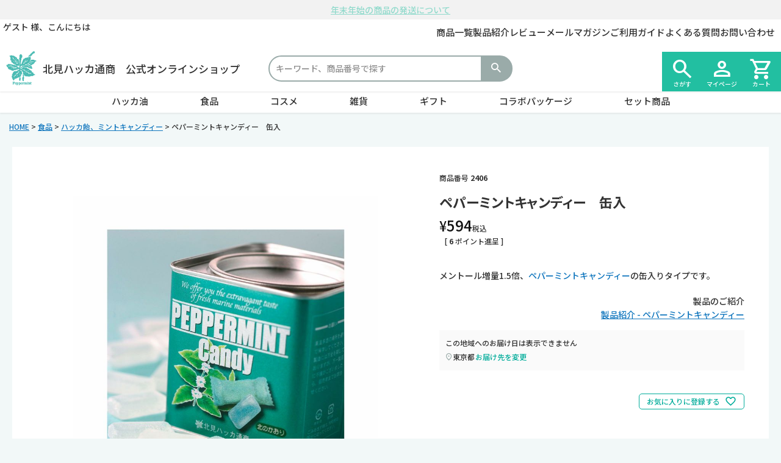

--- FILE ---
content_type: text/html;charset=UTF-8
request_url: https://e-hakka.com/c/food/mint_candy/2406
body_size: 24776
content:
<!DOCTYPE html>
<html lang="ja"><head>
  <meta charset="UTF-8">
  
  <title>ペパーミントキャンディー　缶入 | 北見ハッカ通商　公式オンラインショップ</title>
  <meta name="viewport" content="width=device-width">


    <meta name="description" content="ペパーミントキャンディー　缶入 ハッカ飴、ミントキャンディー">
    <meta name="keywords" content="ペパーミントキャンディー　缶入,ハッカ飴、ミントキャンディー,北見ハッカ通商　公式オンラインショップ,北のかおり,北見ハッカ,北見ハッカ油,北見ハッカ通商">
  
  <link rel="stylesheet" href="https://kitamint.itembox.design/system/fs_style.css?t=20251118042553">
  <link rel="stylesheet" href="https://kitamint.itembox.design/generate/theme11/fs_theme.css?t=20251118042553">
  <link rel="stylesheet" href="https://kitamint.itembox.design/generate/theme11/fs_original.css?t=20251118042553">
  
  <link rel="canonical" href="https://e-hakka.com/c/food/mint_candy/2406">
  
  
  
  
  <script>
    window._FS=window._FS||{};_FS.val={"tiktok":{"enabled":false,"pixelCode":null},"recaptcha":{"enabled":false,"siteKey":null},"clientInfo":{"memberId":"guest","fullName":"ゲスト","lastName":"","firstName":"ゲスト","nickName":"ゲスト","stageId":"","stageName":"","subscribedToNewsletter":"false","loggedIn":"false","totalPoints":"","activePoints":"","pendingPoints":"","purchasePointExpiration":"","specialPointExpiration":"","specialPoints":"","pointRate":"","companyName":"","membershipCardNo":"","wishlist":"","prefecture":""},"enhancedEC":{"ga4Dimensions":{"userScope":{"stage":"{@ member.stage_order @}","login":"{@ member.logged_in @}"}},"amazonCheckoutName":"Amazon Pay","measurementId":"G-B61VK6YHYF","dimensions":{"dimension1":{"key":"log","value":"{@ member.logged_in @}"},"dimension2":{"key":"mem","value":"{@ member.stage_order @}"}}},"shopKey":"kitamint","device":"PC","productType":"1","cart":{"stayOnPage":true}};
  </script>
  
  <script src="/shop/js/webstore-nr.js?t=20251118042553"></script>
  <script src="/shop/js/webstore-vg.js?t=20251118042553"></script>
  
  
  
  
  
  
  
  
    <script type="text/javascript" >
      document.addEventListener('DOMContentLoaded', function() {
        _FS.CMATag('{"fs_member_id":"{@ member.id @}","fs_page_kind":"product","fs_product_url":"2406"}')
      })
    </script>
  
  
  <!-- フリーパーツ　htmlヘッダー追加要素↓↓ -->
<meta name="format-detection" content="telephone=no">
<link rel="stylesheet" href="https://kitamint.itembox.design/item/css/common.css?t=20251211143136">
<!-- フリーパーツ　htmlヘッダー追加要素↑↑ -->

<meta name="google-site-verification" content="mkVjPRkoIOPTlmUDhoFYedc1sWD1Wg45t_OcSfULgb4" />


<!-- **OGPタグ（フリーパーツ）↓↓ -->
<!-- 検索結果サムネイル -->
<meta name="thumbnail" content="https://kitamint.itembox.design/product/000/000000000028/000000000028-01-l.jpg?t&#x3D;20260114144911" />

<!-- Facebook -->
<meta property="og:title" content="ペパーミントキャンディー　缶入 | 北見ハッカ通商　公式オンラインショップ">
<meta property="og:type" content="og:product">
<meta property="og:url" content="https://e-hakka.com/c/food/mint_candy/2406">
<meta property="og:image" content="https://kitamint.itembox.design/product/000/000000000028/000000000028-01-l.jpg?t&#x3D;20260114144911">
<meta property="og:site_name" content="北見ハッカ通商　公式オンラインショップ">
<meta property="og:description" content="ペパーミントキャンディー　缶入 ハッカ飴、ミントキャンディー">
<meta property="product:price:amount" content="594">
<meta property="product:price:currency" content="JPY">
<meta property="product:product_link" content="https://e-hakka.com/c/food/mint_candy/2406">
<meta property="og:locale" content="ja_JP">
<meta property="fb:app_id" content="674897968023690">

<!-- Twitter -->
<meta name="twitter:card" content="summary" />
<meta name="twitter:site" content="@kitami_hakka" />
<meta name="twitter:title" content="ペパーミントキャンディー　缶入 | 北見ハッカ通商　公式オンラインショップ" />
<meta name="twitter:description" content="ペパーミントキャンディー　缶入 ハッカ飴、ミントキャンディー" />
<meta name="twitter:image" content="https://kitamint.itembox.design/product/000/000000000028/000000000028-01-l.jpg?t&#x3D;20260114144911" />
<!-- **OGPタグ（フリーパーツ）↑↑ -->

<script async src="https://www.googletagmanager.com/gtag/js?id=G-B61VK6YHYF"></script>


</head>
<body class="fs-body-product fs-body-product-2406" id="fs_ProductDetails">

<div class="fs-l-page">
<div class="hk-headerMessage">
<ul class="fs-pt-list fs-pt-list--noMarker">
<li class="fs-pt-list__item"><a class="fs-pt-list__link" href="/f/guide#payment">6,000円(税込)以上のお買い上げで送料無料</a></li>
<li class="fs-pt-list__item"><a class="fs-pt-list__link" href="/f/news#20251210">年末年始の商品の発送について</a></li>
</ul>

</div>
<script src="https://kitamint.itembox.design/item/js/transition_header_msg.js?t=20251211143136"></script>
<div class="hk-headerSubArea">
<!-- **ウェルカムメッセージ（フリーパーツ ）↓↓ -->
<div class="hk-header__welcomeMsg fs-clientInfo" id="hk_header_message">
    <div>
        <span class="fs-p-welcomeMsg">{@ member.last_name @} {@ member.first_name @} 様</span><span
            class="login my-{@ member.logged_in @}">、こんにちは</span>
        <!-- <span class="fs-p-memberInfo is-loggedIn--{@ member.logged_in @}"> -->
        <span class="is-loggedIn--{@ member.logged_in @} logout my-{@ member.logged_in @}">
            <span class="fs-p-memberInfo__stage is-staged--{@ member.stage_no @}">{@ member.stage_name @}会員</span>
            <span class="fs-p-memberInfo__points">{@ member.active_points @} ポイント</span>
        </span>
    </div>
</div>
<!-- **ウェルカムメッセージ（フリーパーツ ）↑↑ -->
<nav class="hk-headerSubMenu pc-block" id="hk_header_sub_menu">
<ul class="fs-pt-menu fs-pt-menu--lv1">
<li class="fs-pt-menu__item fs-pt-menu__item--lv1">
<span class="fs-pt-menu__heading fs-pt-menu__heading--lv1">
<a href="/p/search" class="fs-pt-menu__link fs-pt-menu__link--lv1">商品一覧</a>
</span>
</li>
<li class="fs-pt-menu__item fs-pt-menu__item--lv1">
<span class="fs-pt-menu__heading fs-pt-menu__heading--lv1">
<a href="/f/products" class="fs-pt-menu__link fs-pt-menu__link--lv1">製品紹介</a>
</span>
</li>
<li class="fs-pt-menu__item fs-pt-menu__item--lv1">
<span class="fs-pt-menu__heading fs-pt-menu__heading--lv1">
<a href="/p/reviews" class="fs-pt-menu__link fs-pt-menu__link--lv1">レビュー</a>
</span>
</li>
<li class="fs-pt-menu__item fs-pt-menu__item--lv1">
<span class="fs-pt-menu__heading fs-pt-menu__heading--lv1">
<a href="/p/newsletter/subscribe" class="fs-pt-menu__link fs-pt-menu__link--lv1">メールマガジン</a>
</span>
</li>
<li class="fs-pt-menu__item fs-pt-menu__item--lv1">
<span class="fs-pt-menu__heading fs-pt-menu__heading--lv1">
<a href="/f/guide" class="fs-pt-menu__link fs-pt-menu__link--lv1">ご利用ガイド</a>
</span>
</li>
<li class="fs-pt-menu__item fs-pt-menu__item--lv1">
<span class="fs-pt-menu__heading fs-pt-menu__heading--lv1">
<a href="/f/faq" class="fs-pt-menu__link fs-pt-menu__link--lv1">よくある質問</a>
</span>
</li>
<li class="fs-pt-menu__item fs-pt-menu__item--lv1">
<span class="fs-pt-menu__heading fs-pt-menu__heading--lv1">
<a href="/f/contact" class="fs-pt-menu__link fs-pt-menu__link--lv1">お問い合わせ</a>
</span>
</li>
</ul>

</nav>
</div>
<header class="hk-headerArea">
<!-- ECサイトロゴ（フリーパーツ）↓↓ -->
<div class="hk-headerLogo" id="hk_header_logo">
    <a href="/" class="hk-headerLogo__link">
        <img src="https://kitamint.itembox.design/item/img/common/peppermintMark_rgb.png?t=20251211143136" class="hk-headerLogo__img">
        <span class="hk-headerLogo__lead">北見ハッカ通商　<span class="hk-clause">公式オンラインショップ</span></span>
    </a>
</div>
<!-- ECサイトロゴ（フリーパーツ）↑↑ -->
<nav class="hk-headerKeywordSearch pc-block" id="hk_header_keyword_search">
<!-- **商品キーワード検索フォーム（フリーパーツ）↓↓ -->
<div class="fs-p-searchForm">
  <form action="/p/search" method="get">
    <span class="fs-p-searchForm__inputGroup fs-p-inputGroup">
      <input type="text" name="keyword" maxlength="1000" placeholder="キーワード、商品番号で探す" class="fs-p-searchForm__input fs-p-inputGroup__input">
      <button type="submit" class="fs-p-searchForm__button fs-p-inputGroup__button">検索</button>
    </span>
  </form>
</div>

<script type="application/ld+json">
{
  "@context": "http://schema.org",
  "@type": "WebSite",
  "url": "https://e-hakka.com",
  "potentialAction": {
    "@type": "SearchAction",
    "target": "https://e-hakka.com/p/search?keyword={search_term_string}",
    "query-input": "required name=search_term_string"
  }
}
</script>
<!-- **商品キーワード検索フォーム（フリーパーツ）↑↑ -->
</nav>
<!-- **SP左側メニュー（フリーパーツ）↓↓ -->
<div class="hk-spLeftMenu pc-none" id="hk_sp_left_menu">
    <div class="fs-l-header__drawerOpener">
        <label for="fs_p_ctrlDrawer" class="fs-p-drawerButton fs-p-drawerButton--open">
            <span class="material-symbols-outlined">
                menu
            </span>
            <span class="hk-materialSymbols__lead">メニュー</span>
        </label>
    </div>
    <!-- <ul class="fs-pt-menu fs-pt-menu--lv1">
        <li class="fs-pt-menu__item fs-pt-menu__item--lv1">
            <span class="fs-pt-menu__heading fs-pt-menu__heading--lv1">
                <a href="#hk_search" class="fs-pt-menu__link fs-pt-menu__link--lv1">
                    <span class="material-symbols-outlined">
                        search
                    </span>
                </a>
            </span>
        </li>
    </ul> -->
</div>
<!-- **SP左側メニュー（フリーパーツ）↑↑ -->
<!-- **ヘッダーナビゲーション（フリーパーツ）↓↓ -->
<nav class="hk-headerMainMenu__iconMenu" id="hk_header_main_menu_icon_menu">
    <ul class="fs-pt-menu fs-pt-menu--lv1">
        <li class="fs-pt-menu__item fs-pt-menu__item--lv1">
            <span class="fs-pt-menu__heading fs-pt-menu__heading--lv1">
                <a href="#hk_search" class="fs-pt-menu__link fs-pt-menu__link--lv1">
                    <span class="material-symbols-outlined">
                        search
                    </span>
                    <span class="hk-headerMainMenu__iconMenu__text">さがす</span>
                </a>
            </span>
        </li>
        <li class="fs-pt-menu__item fs-pt-menu__item--lv1 fs-clientInfo">
            <span class="fs-pt-menu__heading fs-pt-menu__heading--lv1">
                <a href="/my/top" class="fs-pt-menu__link fs-pt-menu__link--lv1">
                    <span class="material-symbols-outlined">
                        person
                    </span>
                    <span class="hk-headerMainMenu__iconMenu__text">マイ<span class="hk-clause">ページ</span></span>
                </a>
            </span>
            <!-- ログイン時↓↓ -->
            <ul class="fs-pt-menu__submenu fs-pt-menu--lv2">
                <li class="fs-pt-menu__item fs-pt-menu__item--lv2 logout my-{@ member.logged_in @}">
                    <span class="fs-pt-menu__heading fs-pt-menu__heading--lv2">
                        <a href="/my/top" class="fs-pt-menu__link fs-pt-menu__link--lv2">マイページ</a>
                    </span>
                </li>
                <li class="fs-pt-menu__item fs-pt-menu__item--lv2 logout my-{@ member.logged_in @}">
                    <span class="fs-pt-menu__heading fs-pt-menu__heading--lv2">
                        <a href="/my/wishlist" class="fs-pt-menu__link fs-pt-menu__link--lv2">お気に入り</a>
                    </span>
                </li>
                <li class="fs-pt-menu__item fs-pt-menu__item--lv2 logout my-{@ member.logged_in @}">
                    <span class="fs-pt-menu__heading fs-pt-menu__heading--lv2">
                        <a href="/my/orders" class="fs-pt-menu__link fs-pt-menu__link--lv2">注文履歴</a>
                    </span>
                </li>
                <li class="fs-pt-menu__item fs-pt-menu__item--lv2 logout my-{@ member.logged_in @}">
                    <span class="fs-pt-menu__heading fs-pt-menu__heading--lv2">
                        <a href="/my/account/settings" class="fs-pt-menu__link fs-pt-menu__link--lv2">会員情報変更</a>
                    </span>
                </li>
                <li class="fs-pt-menu__item fs-pt-menu__item--lv2 logout my-{@ member.logged_in @}">
                    <span class="fs-pt-menu__heading fs-pt-menu__heading--lv2">
                        <a href="/p/logout" class="fs-pt-menu__link fs-pt-menu__link--lv2">ログアウト</a>
                    </span>
                </li>
                <!-- ログイン時↑↑ -->
                <!-- ログアウト時↓↓ -->
                <li class="fs-pt-menu__item fs-pt-menu__item--lv2 login my-{@ member.logged_in @}">
                    <span class="fs-pt-menu__heading fs-pt-menu__heading--lv2">
                        <a href="/p/login" class="fs-pt-menu__link fs-pt-menu__link--lv2">ログイン</a>
                    </span>
                </li>
                <li class="fs-pt-menu__item fs-pt-menu__item--lv2 login my-{@ member.logged_in @}">
                    <span class="fs-pt-menu__heading fs-pt-menu__heading--lv2">
                        <a href="/p/register" class="fs-pt-menu__link fs-pt-menu__link--lv2">会員登録</a>
                    </span>
                </li>
            </ul>
            <!-- ログアウト時↑↑ -->
        </li>
        <li class="fs-pt-menu__item fs-pt-menu__item--lv1">
            <span class="fs-pt-menu__heading fs-pt-menu__heading--lv1">
                <a href="/p/cart" class="fs-pt-menu__link fs-pt-menu__link--lv1">
                    <span class="material-symbols-outlined">
                        shopping_cart
                    </span>
                    <span class="hk-headerMainMenu__iconMenu__text">カート</span>
                </a>
                <span class="fs-p-cartItemNumber fs-client-cart-count fs-clientInfo"></span>
            </span>
        </li>
    </ul>
</nav>
<!-- **ヘッダーナビゲーション（フリーパーツ） ↑↑ -->
</header>
<nav class="hk-headerMainMenu__menu" id="hk_header_main_menu">
<ul class="fs-pt-menu fs-pt-menu--lv1">

<li class="fs-pt-menu__item fs-pt-menu__item--lv1 fs-pt_menu__item--mint_oil">
<span class="fs-pt-menu__heading fs-pt-menu__heading--lv1">
<a href="/c/mint_oil" class="fs-pt-menu__link fs-pt-menu__link--lv1">ハッカ油</a>
</span>
<ul class="fs-pt-menu__submenu fs-pt-menu--lv2">

<li class="fs-pt-menu__item fs-pt-menu__item--lv2 fs-pt_menu__item--mint_oil_series">
<span class="fs-pt-menu__heading fs-pt-menu__heading--lv2">
<a href="/c/mint_oil/mint_oil_series" class="fs-pt-menu__link fs-pt-menu__link--lv2">「ハッカ油」シリーズ</a>
</span>
</li>


<li class="fs-pt-menu__item fs-pt-menu__item--lv2 fs-pt_menu__item--other_mint_oil">
<span class="fs-pt-menu__heading fs-pt-menu__heading--lv2">
<a href="/c/mint_oil/other_mint_oil" class="fs-pt-menu__link fs-pt-menu__link--lv2">その他のハッカ油、結晶</a>
</span>
</li>

</ul>

</li>


<li class="fs-pt-menu__item fs-pt-menu__item--lv1 fs-pt_menu__item--food">
<span class="fs-pt-menu__heading fs-pt-menu__heading--lv1">
<a href="/c/food" class="fs-pt-menu__link fs-pt-menu__link--lv1">食品</a>
</span>
<ul class="fs-pt-menu__submenu fs-pt-menu--lv2">

<li class="fs-pt-menu__item fs-pt-menu__item--lv2 fs-pt_menu__item--mint_candy">
<span class="fs-pt-menu__heading fs-pt-menu__heading--lv2">
<a href="/c/food/mint_candy" class="fs-pt-menu__link fs-pt-menu__link--lv2">ハッカ飴、ミントキャンディー</a>
</span>
</li>


<li class="fs-pt-menu__item fs-pt-menu__item--lv2 fs-pt_menu__item--mint_bean">
<span class="fs-pt-menu__heading fs-pt-menu__heading--lv2">
<a href="/c/food/mint_bean" class="fs-pt-menu__link fs-pt-menu__link--lv2">はっか豆</a>
</span>
</li>


<li class="fs-pt-menu__item fs-pt-menu__item--lv2 fs-pt_menu__item--tablet">
<span class="fs-pt-menu__heading fs-pt-menu__heading--lv2">
<a href="/c/food/tablet" class="fs-pt-menu__link fs-pt-menu__link--lv2">タブレット</a>
</span>
</li>


<li class="fs-pt-menu__item fs-pt-menu__item--lv2 fs-pt_menu__item--biscuit">
<span class="fs-pt-menu__heading fs-pt-menu__heading--lv2">
<a href="/c/food/biscuit" class="fs-pt-menu__link fs-pt-menu__link--lv2">ビスケット</a>
</span>
</li>


<li class="fs-pt-menu__item fs-pt-menu__item--lv2 fs-pt_menu__item--mint_gelato">
<span class="fs-pt-menu__heading fs-pt-menu__heading--lv2">
<a href="/c/food/mint_gelato" class="fs-pt-menu__link fs-pt-menu__link--lv2">アイス</a>
</span>
</li>


<li class="fs-pt-menu__item fs-pt-menu__item--lv2 fs-pt_menu__item--mint_tea">
<span class="fs-pt-menu__heading fs-pt-menu__heading--lv2">
<a href="/c/food/mint_tea" class="fs-pt-menu__link fs-pt-menu__link--lv2">お茶</a>
</span>
</li>


<li class="fs-pt-menu__item fs-pt-menu__item--lv2 fs-pt_menu__item--other_candy">
<span class="fs-pt-menu__heading fs-pt-menu__heading--lv2">
<a href="/c/food/other_candy" class="fs-pt-menu__link fs-pt-menu__link--lv2">その他飴類</a>
</span>
</li>

</ul>

</li>


<li class="fs-pt-menu__item fs-pt-menu__item--lv1 fs-pt_menu__item--cosme">
<span class="fs-pt-menu__heading fs-pt-menu__heading--lv1">
<a href="/c/cosme" class="fs-pt-menu__link fs-pt-menu__link--lv1">コスメ</a>
</span>
<ul class="fs-pt-menu__submenu fs-pt-menu--lv2">

<li class="fs-pt-menu__item fs-pt-menu__item--lv2 fs-pt_menu__item--moisture_cream">
<span class="fs-pt-menu__heading fs-pt-menu__heading--lv2">
<a href="/c/cosme/moisture_cream" class="fs-pt-menu__link fs-pt-menu__link--lv2">保湿クリーム</a>
</span>
</li>


<li class="fs-pt-menu__item fs-pt-menu__item--lv2 fs-pt_menu__item--soap">
<span class="fs-pt-menu__heading fs-pt-menu__heading--lv2">
<a href="/c/cosme/soap" class="fs-pt-menu__link fs-pt-menu__link--lv2">せっけん</a>
</span>
</li>


<li class="fs-pt-menu__item fs-pt-menu__item--lv2 fs-pt_menu__item--bath_salt">
<span class="fs-pt-menu__heading fs-pt-menu__heading--lv2">
<a href="/c/cosme/bath_salt" class="fs-pt-menu__link fs-pt-menu__link--lv2">バスソルト</a>
</span>
</li>


<li class="fs-pt-menu__item fs-pt-menu__item--lv2 fs-pt_menu__item--body_care">
<span class="fs-pt-menu__heading fs-pt-menu__heading--lv2">
<a href="/c/cosme/body_care" class="fs-pt-menu__link fs-pt-menu__link--lv2">ボディケア</a>
</span>
</li>

</ul>

</li>


<li class="fs-pt-menu__item fs-pt-menu__item--lv1 fs-pt_menu__item--sundries">
<span class="fs-pt-menu__heading fs-pt-menu__heading--lv1">
<a href="/c/sundries" class="fs-pt-menu__link fs-pt-menu__link--lv1">雑貨</a>
</span>
<ul class="fs-pt-menu__submenu fs-pt-menu--lv2">

<li class="fs-pt-menu__item fs-pt-menu__item--lv2 fs-pt_menu__item--fabric_refresher">
<span class="fs-pt-menu__heading fs-pt-menu__heading--lv2">
<a href="/c/sundries/fabric_refresher" class="fs-pt-menu__link fs-pt-menu__link--lv2">衣類消臭スプレー</a>
</span>
</li>


<li class="fs-pt-menu__item fs-pt-menu__item--lv2 fs-pt_menu__item--wet_tissue">
<span class="fs-pt-menu__heading fs-pt-menu__heading--lv2">
<a href="/c/sundries/wet_tissue" class="fs-pt-menu__link fs-pt-menu__link--lv2">ウェットティッシュ</a>
</span>
</li>


<li class="fs-pt-menu__item fs-pt-menu__item--lv2 fs-pt_menu__item--scent">
<span class="fs-pt-menu__heading fs-pt-menu__heading--lv2">
<a href="/c/sundries/scent" class="fs-pt-menu__link fs-pt-menu__link--lv2">お香、ルームフレグランス</a>
</span>
</li>


<li class="fs-pt-menu__item fs-pt-menu__item--lv2 fs-pt_menu__item--cutlery">
<span class="fs-pt-menu__heading fs-pt-menu__heading--lv2">
<a href="/c/sundries/cutlery" class="fs-pt-menu__link fs-pt-menu__link--lv2">おしぼり、楊枝</a>
</span>
</li>


<li class="fs-pt-menu__item fs-pt-menu__item--lv2 fs-pt_menu__item--towel">
<span class="fs-pt-menu__heading fs-pt-menu__heading--lv2">
<a href="/c/sundries/towel" class="fs-pt-menu__link fs-pt-menu__link--lv2">タオル</a>
</span>
</li>


<li class="fs-pt-menu__item fs-pt-menu__item--lv2 fs-pt_menu__item--cool_musk">
<span class="fs-pt-menu__heading fs-pt-menu__heading--lv2">
<a href="/c/sundries/cool_musk" class="fs-pt-menu__link fs-pt-menu__link--lv2">冷感マスク</a>
</span>
</li>


<li class="fs-pt-menu__item fs-pt-menu__item--lv2 fs-pt_menu__item--original_goods">
<span class="fs-pt-menu__heading fs-pt-menu__heading--lv2">
<a href="/c/sundries/original_goods" class="fs-pt-menu__link fs-pt-menu__link--lv2">オリジナルグッズ</a>
</span>
</li>


<li class="fs-pt-menu__item fs-pt-menu__item--lv2 fs-pt_menu__item--cool_goods">
<span class="fs-pt-menu__heading fs-pt-menu__heading--lv2">
<a href="/c/sundries/cool_goods" class="fs-pt-menu__link fs-pt-menu__link--lv2">涼感グッズ</a>
</span>
</li>



<li class="fs-pt-menu__item fs-pt-menu__item--lv2 fs-pt_menu__item--curling_goods">
<span class="fs-pt-menu__heading fs-pt-menu__heading--lv2">
<a href="/c/sundries/curling_goods" class="fs-pt-menu__link fs-pt-menu__link--lv2">カーリング関連商品</a>
</span>
</li>


<li class="fs-pt-menu__item fs-pt-menu__item--lv2 fs-pt_menu__item--books">
<span class="fs-pt-menu__heading fs-pt-menu__heading--lv2">
<a href="/c/sundries/books" class="fs-pt-menu__link fs-pt-menu__link--lv2">本、ゲームソフト</a>
</span>
</li>

</ul>

</li>


<li class="fs-pt-menu__item fs-pt-menu__item--lv1 fs-pt_menu__item--gift">
<span class="fs-pt-menu__heading fs-pt-menu__heading--lv1">
<a href="/c/gift" class="fs-pt-menu__link fs-pt-menu__link--lv1">ギフト</a>
</span>
<ul class="fs-pt-menu__submenu fs-pt-menu--lv2">

<li class="fs-pt-menu__item fs-pt-menu__item--lv2 fs-pt_menu__item--gift_set">
<span class="fs-pt-menu__heading fs-pt-menu__heading--lv2">
<a href="/c/gift/gift_set" class="fs-pt-menu__link fs-pt-menu__link--lv2">ギフトセット</a>
</span>
</li>


</ul>

</li>


<li class="fs-pt-menu__item fs-pt-menu__item--lv1 fs-pt_menu__item--collaboration">
<span class="fs-pt-menu__heading fs-pt-menu__heading--lv1">
<a href="/c/collaboration" class="fs-pt-menu__link fs-pt-menu__link--lv1">コラボパッケージ</a>
</span>
</li>


<li class="fs-pt-menu__item fs-pt-menu__item--lv1 fs-pt_menu__item--set">
<span class="fs-pt-menu__heading fs-pt-menu__heading--lv1">
<a href="/c/set" class="fs-pt-menu__link fs-pt-menu__link--lv1">セット商品</a>
</span>
<ul class="fs-pt-menu__submenu fs-pt-menu--lv2">

<li class="fs-pt-menu__item fs-pt-menu__item--lv2 fs-pt_menu__item--special_set">
<span class="fs-pt-menu__heading fs-pt-menu__heading--lv2">
<a href="/c/set/special_set" class="fs-pt-menu__link fs-pt-menu__link--lv2">おすすめセット</a>
</span>
</li>


<li class="fs-pt-menu__item fs-pt-menu__item--lv2 fs-pt_menu__item--bundle_sale">
<span class="fs-pt-menu__heading fs-pt-menu__heading--lv2">
<a href="/c/set/bundle_sale" class="fs-pt-menu__link fs-pt-menu__link--lv2">まとめ買い</a>
</span>
</li>


<li class="fs-pt-menu__item fs-pt-menu__item--lv2 fs-pt_menu__item--bulk_buying">
<span class="fs-pt-menu__heading fs-pt-menu__heading--lv2">
<a href="/c/set/bulk_buying" class="fs-pt-menu__link fs-pt-menu__link--lv2">箱買い</a>
</span>
</li>

</ul>

</li>

</ul>

</nav>
<!-- **パンくずリストパーツ （システムパーツ） ↓↓ -->
<nav class="fs-c-breadcrumb">
<ol class="fs-c-breadcrumb__list">
<li class="fs-c-breadcrumb__listItem">
<a href="/">HOME</a>
</li>
<li class="fs-c-breadcrumb__listItem">
<a href="/c/food">食品</a>
</li>
<li class="fs-c-breadcrumb__listItem">
<a href="/c/food/mint_candy">ハッカ飴、ミントキャンディー</a>
</li>
<li class="fs-c-breadcrumb__listItem">
ペパーミントキャンディー　缶入
</li>
</ol>
</nav>
<!-- **パンくずリストパーツ （システムパーツ） ↑↑ -->

<main class="hk-main"><div id="hk_main_contents" class="hk-mainContents"><div id="fs-page-error-container" class="fs-c-panelContainer">
  
  
</div>
<!-- **商品詳細エリア（システムパーツグループ）↓↓ -->
<form id="fs_form">
<input type="hidden" name="productId" value="28">

<div class="fs-l-productLayout fs-system-product" data-product-id="28" data-vertical-variation-no="" data-horizontal-variation-no=""><section id="hk_itemDetail__img" class="hk-itemDetail__img">
<!-- **商品画像パーツ（システムパーツ ）↓↓ -->
<div class="fs-c-productMainImage">
  
  <div class="fs-c-productMainImage__image">
    <img src="https://kitamint.itembox.design/product/000/000000000028/000000000028-01-l.jpg?t&#x3D;20260114144911" alt="ペパーミントキャンディー缶入">
  </div>
  
  <div class="fs-c-productMainImage__expandButton fs-c-buttonContainer">
    <button type="button" class="hk-none fs-c-button--viewExtendedImage fs-c-button--plain">
<span class="fs-c-button__label">画像拡大</span>
</button>
  </div>
  <aside class="fs-c-productImageModal" style="display: none;">
    <div class="fs-c-productImageModal__inner">
      <span class="fs-c-productImageModal__close" role="button" aria-label="閉じる"></span>
      <div class="fs-c-productImageModal__contents">
        <div class="fs-c-productImageModalCarousel fs-c-slick">
          <div class="fs-c-productImageModalCarousel__track">
          
            <div>
              <figure class="fs-c-productImageModalCarousel__figure">
                
                <img data-lazy="https://kitamint.itembox.design/product/000/000000000028/000000000028-01-xl.jpg?t&#x3D;20260114144911" alt="ペパーミントキャンディー缶入" src="https://kitamint.itembox.design/item/src/loading.svg?t&#x3D;20251211143136" class="fs-c-productImageModalCarousel__figure__image">
              </figure>
            </div>
          
            <div>
              <figure class="fs-c-productImageModalCarousel__figure">
                
                <img data-lazy="https://kitamint.itembox.design/product/000/000000000028/000000000028-02-xl.jpg?t&#x3D;20260114144911" alt="ペパーミントキャンディー" src="https://kitamint.itembox.design/item/src/loading.svg?t&#x3D;20251211143136" class="fs-c-productImageModalCarousel__figure__image">
              </figure>
            </div>
          
            <div>
              <figure class="fs-c-productImageModalCarousel__figure">
                
                <img data-lazy="https://kitamint.itembox.design/product/000/000000000028/000000000028-03-xl.jpg?t&#x3D;20260114144911" alt="ペパーミントキャンディー" src="https://kitamint.itembox.design/item/src/loading.svg?t&#x3D;20251211143136" class="fs-c-productImageModalCarousel__figure__image">
              </figure>
            </div>
          
          </div>
        </div>
      </div>
    </div>
  </aside>
</div>
<div class="fs-c-productThumbnail">

  
    <figure class="fs-c-productThumbnail__image is-active">
      <img src="https://kitamint.itembox.design/product/000/000000000028/000000000028-01-xs.jpg?t&#x3D;20260114144911" alt="ペパーミントキャンディー缶入"
        data-main-image-url="https://kitamint.itembox.design/product/000/000000000028/000000000028-01-l.jpg?t&#x3D;20260114144911"
        data-main-image-alt="ペパーミントキャンディー缶入"
        
        >
      
    </figure>
  

  
    <figure class="fs-c-productThumbnail__image">
      <img src="https://kitamint.itembox.design/product/000/000000000028/000000000028-02-xs.jpg?t&#x3D;20260114144911" alt="ペパーミントキャンディー"
        data-main-image-url="https://kitamint.itembox.design/product/000/000000000028/000000000028-02-l.jpg?t&#x3D;20260114144911"
        data-main-image-alt="ペパーミントキャンディー"
        
        >
      
    </figure>
  

  
    <figure class="fs-c-productThumbnail__image">
      <img src="https://kitamint.itembox.design/product/000/000000000028/000000000028-03-xs.jpg?t&#x3D;20260114144911" alt="ペパーミントキャンディー"
        data-main-image-url="https://kitamint.itembox.design/product/000/000000000028/000000000028-03-l.jpg?t&#x3D;20260114144911"
        data-main-image-alt="ペパーミントキャンディー"
        
        >
      
    </figure>
  

</div>
<!-- **商品画像パーツ（システムパーツ）↑↑ -->
</section>
<section id="hk_itemDetail__info" class="hk-itemDetail__info hk-s-option">
<!-- **商品番号パーツ（システムパーツ）↓↓ -->
<div class="fs-c-productNumber">
  <span class="fs-c-productNumber__label">商品番号</span>
  <span class="fs-c-productNumber__number">2406</span>
</div>
<!-- **商品番号パーツ（システムパーツ）↑↑ -->

<!-- **商品名パーツ（システムパーツ）↓↓ -->
<h1 class="fs-c-productNameHeading fs-c-heading">
  
  <span class="fs-c-productNameHeading__name">ペパーミントキャンディー　缶入</span>
</h1>
<!-- **商品名パーツ（システムパーツ）↑↑ -->
<!-- **商品価格パーツ（システムパーツ）↓↓ -->

<div class="fs-c-productPrices fs-c-productPrices--productDetail">
<div class="fs-c-productPrice fs-c-productPrice--selling">

  
    
    <span class="fs-c-productPrice__main">
      
      <span class="fs-c-productPrice__main__price fs-c-price">
        <span class="fs-c-price__currencyMark">&yen;</span>
        <span class="fs-c-price__value">594</span>
      </span>
    </span>
    <span class="fs-c-productPrice__addon">
      <span class="fs-c-productPrice__addon__label">税込</span>
    </span>
    
  

</div>

</div>

<!-- **商品価格パーツ（システムパーツ）↑↑ -->

  




  <!-- **ポイントパーツ（システムパーツ）↓↓ -->
  
    <div class="fs-c-productPointDisplay">
      <span class="fs-c-productPointDisplay__label">[</span>
      <span class="fs-c-productPointDisplay__quantity">6</span>
      <span class="fs-c-productPointDisplay__unit">ポイント進呈 ]</span>
    </div>
  
  <!-- **ポイントパーツ（システムパーツ）↑↑ -->






<!-- **商品説明（小）表示（システムパーツ）↓↓ -->
<div class="fs-p-productDescription fs-p-productDescription--short"><p>メントール増量1.5倍、<a href="/c/food/mint_candy/2444">ペパーミントキャンディー</a>の缶入りタイプです。</p></div>
<!-- **商品説明（小）表示（システムパーツ）↑↑ -->
<!-- 商品詳細リンク（フリーパーツ）↓↓ -->
<div class="hk-buttonContainer__right">
    <p>製品のご紹介<br><a href="/f/products/mint_candy#peppermint_candy" class="hk-innerLink">製品紹介 - ペパーミントキャンディー</a></p>
</div>
<!-- 商品詳細リンク（フリーパーツ）↑↑ -->
<!-- 商品詳細お知らせ（フリーパーツ） ↓↓-->
<div>

</div>
<!-- 商品詳細お知らせ（フリーパーツ） ↑↑-->



  
    <!-- **お届け日表示（システムパーツ）↓↓ -->
    <div class="fs-c-estimatedDeliveryDate" data-delivery-date={&quot;variationEnabled&quot;:false,&quot;dates&quot;:{},&quot;outOfStock&quot;:[&quot;product&quot;]}>
      <div class="fs-c-estimatedDeliveryDate__notice">
        <div class="fs-c-estimatedDeliveryDate__deliverable" style="display: none;">
          <span class="fs-c-estimatedDeliveryDate__info"><span class="fs-c-estimatedDeliveryDate__info__date"><time datetime="" class="fs-c-time"></time></span>に<span class="fs-c-estimatedDeliveryDate__info__shippingCarrier">ゆうパック</span>でお届けします。</span>
        </div>
        <div class="fs-c-estimatedDeliveryDate__undeliverable" >
          この地域へのお届け日は表示できません
        </div>
      </div>
      <div class="fs-c-estimatedDeliveryDate__ctrl">
        <span class="fs-c-estimatedDeliveryDate__location" data-prefecture-code="14">東京都</span>
        <span class="fs-c-estimatedDeliveryDate__button">
          <button type="button" class="fs-c-button--changeLocation fs-c-button--plain">
<span class="fs-c-button__label">お届け先を変更</span>
</button>
        </span>
      </div>
    </div>
    
      <aside class="fs-c-modal--small fs-c-modal--changeLocation" id="" style="display: none;">
  <div class="fs-c-modal__inner">
    <div class="fs-c-modal__header">
      <h2 class="fs-c-modal__title">お届け先（都道府県）</h2>
      <span class="fs-c-modal__close" role="button" aria-label="閉じる"></span>
    </div>
    <div class="fs-c-modal__contents">
      <table class="fs-c-inputTable fs-c-inputTable--inModal">
        <tbody>
          <tr>
            <th class="fs-c-inputTable__headerCell" scope="row">
              <label for="fs_input_prefecture" class="fs-c-inputTable__label">都道府県</label>
            </th>
            <td class="fs-c-inputTable__dataCell">
              <div class="fs-c-inputField">
                <div class="fs-c-inputField__field fs-system-assistTarget">
                  <div class="fs-c-dropdown">
                    <select name="prefecture" id="fs_input_prefecture" class="fs-c-dropdown__menu" aria-required="false" tabindex="">
                      <option value="">選択してください</option>
                      
                        <option value="01">北海道</option>
                      
                        <option value="02">青森県</option>
                      
                        <option value="03">秋田県</option>
                      
                        <option value="04">岩手県</option>
                      
                        <option value="05">宮城県</option>
                      
                        <option value="06">山形県</option>
                      
                        <option value="07">福島県</option>
                      
                        <option value="08">茨城県</option>
                      
                        <option value="09">栃木県</option>
                      
                        <option value="10">群馬県</option>
                      
                        <option value="11">埼玉県</option>
                      
                        <option value="12">千葉県</option>
                      
                        <option value="13">神奈川県</option>
                      
                        <option value="14">東京都</option>
                      
                        <option value="15">山梨県</option>
                      
                        <option value="16">新潟県</option>
                      
                        <option value="17">長野県</option>
                      
                        <option value="18">静岡県</option>
                      
                        <option value="19">愛知県</option>
                      
                        <option value="20">三重県</option>
                      
                        <option value="21">岐阜県</option>
                      
                        <option value="22">富山県</option>
                      
                        <option value="23">石川県</option>
                      
                        <option value="24">福井県</option>
                      
                        <option value="25">大阪府</option>
                      
                        <option value="26">京都府</option>
                      
                        <option value="27">滋賀県</option>
                      
                        <option value="28">奈良県</option>
                      
                        <option value="29">和歌山県</option>
                      
                        <option value="30">兵庫県</option>
                      
                        <option value="31">岡山県</option>
                      
                        <option value="32">広島県</option>
                      
                        <option value="33">山口県</option>
                      
                        <option value="34">鳥取県</option>
                      
                        <option value="35">島根県</option>
                      
                        <option value="36">香川県</option>
                      
                        <option value="37">徳島県</option>
                      
                        <option value="38">愛媛県</option>
                      
                        <option value="39">高知県</option>
                      
                        <option value="40">福岡県</option>
                      
                        <option value="41">佐賀県</option>
                      
                        <option value="42">長崎県</option>
                      
                        <option value="43">熊本県</option>
                      
                        <option value="44">大分県</option>
                      
                        <option value="45">宮崎県</option>
                      
                        <option value="46">鹿児島県</option>
                      
                        <option value="47">沖縄県</option>
                      
                    </select>
                  </div>
                </div>
              </div>
            </td>
          </tr>
        </tbody>
      </table>
      <div class="fs-c-buttonContainer fs-c-buttonContainer--pair">
        <button type="button" class="fs-c-button--set fs-c-button--primary">
<span class="fs-c-button__label">設定</span>
</button>
        <button type="button" class="fs-c-button--cancel fs-c-button--standard">
<span class="fs-c-button__label">キャンセル</span>
</button>
      </div>
    </div>
  </div>
</aside>

    
    <!-- **お届け日表示（システムパーツ）↑↑ -->
  


<!-- **カート・バリエーションごとにボタンパーツ（システムパーツ）↓↓ -->
<input type="hidden" name="verticalVariationNo" value="">
<input type="hidden" name="horizontalVariationNo" value="">
<input type="hidden" name="verticalVariationName" value="">
<input type="hidden" name="horizontalVariationName" value="">
<input type="hidden" name="verticalAdminNo" value="">
<input type="hidden" name="horizontalAdminNo" value="">
<input type="hidden" name="staffStartSkuCode" value="">



  
<div class="fs-c-productQuantityAndWishlist" data-product-id="28" data-vertical-variation-no="" data-horizontal-variation-no="">
  
    <span class="fs-c-productQuantityAndWishlist__wishlist fs-c-buttonContainer">
      <button type="button" class="fs-c-button--addToWishList--detail fs-c-button--particular">
<span class="fs-c-button__label">お気に入りに登録する</span>
</button>
    </span>
  
  
</div>
<div class="fs-c-productActionButton fs-c-buttonContainer" data-product-id="28" data-vertical-variation-no="" data-horizontal-variation-no="">
  
  
          <button type="button" class="fs-c-button--subscribeToArrivalNotice--detail fs-c-button--secondary">
<span class="fs-c-button__label">再入荷お知らせ</span>
</button>
      
</div>






    

<!-- **カート・バリエーションごとにボタンパーツ（システムパーツ）↑↑ -->



  <!-- **在庫なし表示テキスト（システムパーツ）↓↓ -->
  
    
      <div class="fs-c-productNotice fs-c-productNotice--outOfStock"> 申し訳ございません。ただいま在庫がございません。</div>
    
  
  <!-- **在庫なし表示テキスト（システムパーツ）↑↑ -->


<!-- **お問い合わせパーツ（システムパーツ） ↓↓ -->
<div class="fs-c-inquiryAboutProduct fs-c-buttonContainer fs-c-buttonContainer--inquiryAboutProduct" data-product-id="28">
  <button type="button" class="fs-c-button--inquiryAboutProduct fs-c-button--plain">
<span class="fs-c-button__label">商品についてのお問い合わせ</span>
</button>
</div>
<!-- **お問い合わせパーツ（システムパーツ） ↑↑ -->
<script id="fs-productInquiries-template" type="text/x-handlebars">
<aside class="fs-c-modal fs-c-modal--inquiry" style="display: none;">
  <div class="fs-c-modal__inner">
    <div class="fs-c-modal__header">
      {{{productInquiryTitle}}}
      <span class="fs-c-modal__close" role="button" aria-label="閉じる"></span>
    </div>
    <div class="fs-c-modal__contents">
      <div class="fs-c-inquiryProduct">
        {{#if productImageSrc}}
        <div class="fs-c-inquiryProduct__productImage fs-c-productImage">
          <img src="{{productImageSrc}}" alt="{{productImageAlt}}" class="fs-c-inquiryProduct__productImage__image fs-c-productImage__image">
        </div>
        {{/if}}
        <div class="fs-c-inquiryProduct__productName fs-c-productName">
          {{#if productCatchCopy}}
          <span class="fs-c-productName__copy">{{{productCatchCopy}}}</span>
          {{/if}}
          <span class="fs-c-productName__name">{{{productName}}}</span>
        </div>
      </div>
      {{{productInquiryComment}}}
      <div class="fs-c-inputInformation">
        <form>
          <fieldset name="inquiryEdit" class="fs-c-inquiryEditField">
            <table class="fs-c-inputTable fs-c-inputTable--inModal">
              <tbody>
                <tr>
                  <th class="fs-c-inputTable__headerCell" scope="row">
                    <label for="fs_input_name" class="fs-c-inputTable__label">氏名
                      <span class="fs-c-requiredMark">(必須)</span>
                    </label>
                  </th>
                  <td class="fs-c-inputTable__dataCell">
                    <div class="fs-c-inputField">
                      <div class="fs-c-inputField__field fs-system-assistTarget">
                        <input type="text" name="name" id="fs_input_name" value="{{name}}" data-rule-required="true">
                      </div>
                    </div>
                  </td>
                </tr>
                <tr>
                  <th class="fs-c-inputTable__headerCell" scope="row">
                    <label for="fs_input_mailAddress" class="fs-c-inputTable__label">メールアドレス
                      <span class="fs-c-requiredMark">(必須)</span>
                    </label>
                  </th>
                  <td class="fs-c-inputTable__dataCell">
                    <div class="fs-c-inputField">
                      <div class="fs-c-inputField__field fs-system-assistTarget">
                        <input type="text" name="mailAddress" id="fs_input_mailAddress" value="{{email}}"
                               data-rule-mailNoCommaInDomain="true"
                               data-rule-mailValidCharacters="true"
                               data-rule-mailHasAt="true"
                               data-rule-mailHasLocalPart="true"
                               data-rule-mailHasDomain="true"
                               data-rule-mailNoMultipleAts="true"
                               data-rule-mailHasDot="true"
                               data-rule-mailValidDomain="true"
                               data-rule-mailHasTextAfterDot="true"
                               data-rule-required="true">
                      </div>
                    </div>
                  </td>
                </tr>
                {{#if phoneNumberEnabled}}
                <tr>
                  <th class="fs-c-inputTable__headerCell" scope="row">
                    <label for="fs_input_phoneNumber" class="fs-c-inputTable__label">お電話番号
                      {{#if phoneNumberRequired}}<span class="fs-c-requiredMark">(必須)</span>{{/if}}
                    </label>
                  </th>
                  <td class="fs-c-inputTable__dataCell">
                    <div class="fs-c-inputField">
                      <div class="fs-c-inputField__field fs-system-assistTarget">
                        <input type="tel" name="phoneNumber" id="fs_input_phoneNumber" maxlength="17" pattern="\d*-{0,1}\d*-{0,1}\d*" data-rule-phoneNumber="true"{{#if phoneNumberRequired}} data-rule-required="true"{{/if}}>
                      </div>
                    </div>
                  </td>
                </tr>
                {{/if}}
                <tr>
                  <th class="fs-c-inputTable__headerCell" scope="row">
                    <label for="fs_input_inquiry" class="fs-c-inputTable__label">お問い合わせ内容
                      <span class="fs-c-requiredMark">(必須)</span>
                    </label>
                  </th>
                  <td class="fs-c-inputTable__dataCell">
                    <div class="fs-c-inputField">
                      <div class="fs-c-inputField__field fs-system-assistTarget">
                        <textarea name="inquiry" id="fs_input_inquiry" data-rule-required="true"></textarea>
                      </div>
                    </div>
                  </td>
                </tr>
              </tbody>
            </table>
          </fieldset>
          {{#with privacyPolicyAgree as |privacyPolicyAgree|}}{{#if privacyPolicyAgree.displayAgreeArea}}
{{#if privacyPolicyAgree.displayAgreeCheckbox}}
<fieldset form="fs_form" name="privacyAgree" class="fs-c-privacyPolicyAgreeField fs-c-additionalCheckField">
  <div class="fs-c-inputField">
    <div class="fs-c-inputField__field">
      <span class="fs-c-checkbox">
        <input type="checkbox" id="fs_input_privacyAgree" name="privacyPolicyAgreed" class="fs-c-checkbox__checkbox"{{#if privacyPolicyAgree.agreeCheckboxChecked}} checked{{/if}}>
        <label for="fs_input_privacyAgree" class="fs-c-checkbox__label">
          <span class="fs-c-checkbox__checkMark"></span>
          {{{privacyPolicyAgree.checkLabel}}}
        </label>
      </span>
    </div>
  </div>
</fieldset>
{{else}}
{{{privacyPolicyAgree.uncheckedComment}}}
{{/if}}
{{/if}}{{/with}}
          <div class="fs-c-inputInformation__button fs-c-buttonContainer fs-c-buttonContainer--sendInquiry">
            {{#with sendInquiryButton as |button|}}<button type="button" class="{{button.classes}}{{#if button.disabled}} is-disabled{{/if}}"{{#if button.disabled}} disabled{{/if}}>
{{#if button.image}}<img class="fs-c-button__image" src="{{button.imageUrl}}" alt="{{button.label}}">{{else}}<span class="fs-c-button__label">{{button.label}}</span>{{/if}}
</button>{{/with}}
          </div>
        </form>
      </div>
    </div>
  </div>
</aside>
</script>
<!-- **SNSシェアボタン （フリーパーツ） ↓↓ -->
<div class="fs-p-snsArea">

<!-- tweet -->
<a href="https://twitter.com/share?ref_src=twsrc%5Etfw" class="twitter-share-button" data-show-count="false">Tweet</a><script async src="https://platform.twitter.com/widgets.js" charset="utf-8"></script>
<!-- tweet -->

<!-- facebook -->
<div id="fb-root"></div>
<script>(function(d, s, id) {
  var js, fjs = d.getElementsByTagName(s)[0];
  if (d.getElementById(id)) return;
  js = d.createElement(s); js.id = id;
  js.src = 'https://connect.facebook.net/ja_JP/sdk.js#xfbml=1&version=v3.2';
  fjs.parentNode.insertBefore(js, fjs);
}(document, 'script', 'facebook-jssdk'));</script>
<div class="fb-like" data-href="https://e-hakka.com/c/food/mint_candy/2406" data-layout="button" data-action="like" data-size="small" data-show-faces="false" data-share="false"></div>
<!-- facebook -->

<!-- LINE -->
<div class="line-it-button" data-lang="ja" data-type="share-a" data-ver="3" data-url="https://e-hakka.com/c/food/mint_candy/2406" data-color="default" data-size="small" data-count="false" style="display: none;"></div>
<script src="https://www.line-website.com/social-plugins/js/thirdparty/loader.min.js" async="async" defer="defer"></script>
<!-- LINE -->

</div>
<!-- **SNSシェアボタン（フリーパーツ） ↑↑ -->
<script src="https://kitamint.itembox.design/item/js/option_check.js?t=20251211143136"></script></section>
<section id="hk_itemDetail__explain" class="hk-itemDetail__explain"><!-- **商品説明（大）表示（システムパーツ）↓↓ -->
<div class="fs-p-productDescription fs-p-productDescription--full"><article class="fs-c-documentArticle">
    <h2 class="fs-c-documentArticle__heading">商品情報</h2>
    <div class="fs-c-documentArticle__content">
        <dl class="hk-itemDetail__explainList">
            <dt>原材料</dt>
            <dd>砂糖、水飴、ハッカ脳</dd>
            <dt>内容量</dt>
            <dd>135g</dd>
            <dt>保存方法</dt>
            <dd>直射日光、高温多湿の場所を避けて保存してください。</dd>
        </dl>
    </div>
</article></div>
<!-- **商品説明（大）表示（システムパーツ）↑↑ -->
<!-- 商品詳細お知らせ（フリーパーツ） ↓↓-->

<!-- 商品詳細お知らせ（フリーパーツ） ↑↑-->
<div class="fs-c-documentArticle"><!-- **レビュー見出し（フリーパーツ） ↓↓ -->
<h2 class="fs-c-documentArticle__heading">レビュー</h2>
<!-- **レビュー見出し（フリーパーツ） ↑↑ -->

  <!-- **レビューパーツ（システムパーツ）↓↓ -->
  <div class="fs-c-productReview">
    
    
    <div class="fs-c-productReview__addReview fs-c-buttonContainer fs-c-buttonContainer--addReview--detail">
<a href="/p/product/review/2406/write" class="fs-c-button--addReview--detail fs-c-button--plain">
  <span class="fs-c-button__label">レビューを書く</span>
</a>
</div>
  </div>
  <!-- **レビューパーツ（システムパーツ）↑↑ -->
</div></section></div>


<span data-id="fs-analytics" data-product-url="2406" data-eec="{&quot;fs-begin_checkout-price&quot;:594,&quot;fs-select_content-price&quot;:594,&quot;price&quot;:594,&quot;fs-add_to_cart-price&quot;:594,&quot;brand&quot;:&quot;北見ハッ&quot;,&quot;id&quot;:&quot;2406&quot;,&quot;quantity&quot;:1,&quot;list_name&quot;:&quot;ペパーミント&quot;,&quot;name&quot;:&quot;ペパーミントキャンディー　缶入&quot;,&quot;category&quot;:&quot;食品/ハッカ飴&quot;,&quot;fs-remove_from_cart-price&quot;:594}" data-ga4="{&quot;items&quot;:[{&quot;fs-begin_checkout-price&quot;:594,&quot;fs-add_to_cart-price&quot;:594,&quot;fs-view_item-price&quot;:594,&quot;item_list_id&quot;:&quot;product&quot;,&quot;item_category&quot;:&quot;食品&quot;,&quot;fs-remove_from_cart-price&quot;:594,&quot;item_id&quot;:&quot;2406&quot;,&quot;item_category2&quot;:&quot;ハッカ飴、ミント&quot;,&quot;item_brand&quot;:&quot;北見&quot;,&quot;price&quot;:594,&quot;quantity&quot;:1,&quot;currency&quot;:&quot;JPY&quot;,&quot;fs-add_payment_info-price&quot;:594,&quot;item_list_name&quot;:&quot;ペパーミ&quot;,&quot;item_name&quot;:&quot;ペパーミントキャンディー　缶入&quot;,&quot;fs-select_item-price&quot;:594,&quot;fs-select_content-price&quot;:594}],&quot;value&quot;:594,&quot;item_list_id&quot;:&quot;product&quot;,&quot;currency&quot;:&quot;JPY&quot;,&quot;item_list_name&quot;:&quot;ペパーミ&quot;}" data-category-eec="{&quot;2406&quot;:{&quot;type&quot;:&quot;1&quot;}}" data-category-ga4="{&quot;2406&quot;:{&quot;type&quot;:&quot;1&quot;}}"></span>

</form>
<!-- **商品詳細エリア（システムパーツグループ）↑↑ -->

<!-- **おすすめ商品パーツ（システムパーツ）↓↓ -->
<div class="fs-c-featuredProduct">
  <div class="fs-c-featuredProduct__header"><h2 class="fs-c-featuredProduct__title">おすすめ商品</h2></div>
  <div class="fs-c-featuredProduct__list fs-c-productListCarousel fs-c-slick">
    <span class="fs-c-productListCarousel__ctrl fs-c-productListCarousel__ctrl--prev">
      <span class="fs-c-button--carousel fs-c-button--carousel--prev" role="button">
        <span class="fs-c-button__label">前へ</span>
      </span>
    </span>
    <div class="fs-c-productListCarousel__list fs-c-slick slick-initialized slick-slider">
      <div class="fs-c-productListCarousel__list__itemTrack">
        
          <article class="fs-c-productListCarousel__list__item fs-c-productListItem">
            
              
  
    
      <div class="fs-c-productListItem__imageContainer">
        <div class="fs-c-productListItem__image fs-c-productImage">
          
            <a href="/c/food/mint_candy/2431">
          
              <img data-lazy="https://kitamint.itembox.design/product/000/000000000007/000000000007-01-m.jpg?t&#x3D;20260114144911" alt="ハッカ飴" class="fs-c-productListItem__image__image fs-c-productImage__image" src="">
          
            </a>
          
        </div>
      </div>
    
  


<h2 class="fs-c-productListItem__productName">
  
    <a href="/c/food/mint_candy/2431">
      
      <span class="fs-c-productName__name">ハッカ飴</span>
      
    </a>
  
</h2>




  <!-- **商品価格パーツ（システムパーツ）↓↓ -->
<div class="fs-c-productListItem__prices fs-c-productPrices">
  
  
    
      <div class="fs-c-productPrice fs-c-productPrice--selling">
        
  
    
    <span class="fs-c-productPrice__main">
      
      <span class="fs-c-productPrice__main__price fs-c-price">
        <span class="fs-c-price__currencyMark">&yen;</span>
        <span class="fs-c-price__value">442</span>
      </span>
    </span>
    <span class="fs-c-productPrice__addon">
      <span class="fs-c-productPrice__addon__label">税込</span>
    </span>
    
  

      </div>
    
    
    
  
    
</div>
<!-- **商品価格パーツ（システムパーツ）↑↑ -->






  


  <div class="fs-c-productListItem__control fs-c-buttonContainer" data-product-id="7" data-vertical-variation-no="" data-horizontal-variation-no="">
    <form>
      <input type="hidden" name="productId" value="7" />
      <input type="hidden" name="staffStartSkuCode" value="">
      
      <input type="hidden" name="verticalVariationNo" value="">
      <input type="hidden" name="horizontalVariationNo" value="">
      
      <input type="hidden" name="quantity" value="1">
      
  
    <button type="button" class="fs-c-button--addToCart--list fs-c-button--plain">
<span class="fs-c-button__label">カートへ追加</span>
</button>
  


    </form>
    
    <button type="button" class="fs-c-button--addToWishList--icon fs-c-button--particular">
<span class="fs-c-button__label">お気に入りに登録する</span>
</button>
    
  </div>

<span data-id="fs-analytics" data-product-url="2431" data-eec="{&quot;fs-begin_checkout-price&quot;:442,&quot;fs-select_content-price&quot;:442,&quot;price&quot;:442,&quot;fs-add_to_cart-price&quot;:442,&quot;brand&quot;:&quot;北見ハッ&quot;,&quot;id&quot;:&quot;2431&quot;,&quot;quantity&quot;:1,&quot;list_name&quot;:&quot;osusume&quot;,&quot;name&quot;:&quot;ハッカ飴&quot;,&quot;category&quot;:&quot;食品/ハッカ飴&quot;,&quot;fs-remove_from_cart-price&quot;:442}" data-ga4="{&quot;items&quot;:[{&quot;fs-begin_checkout-price&quot;:442,&quot;fs-add_to_cart-price&quot;:442,&quot;fs-view_item-price&quot;:442,&quot;item_list_id&quot;:&quot;product&quot;,&quot;item_category&quot;:&quot;食品&quot;,&quot;fs-remove_from_cart-price&quot;:442,&quot;item_id&quot;:&quot;2431&quot;,&quot;item_category2&quot;:&quot;ハッカ飴、ミント&quot;,&quot;item_brand&quot;:&quot;北見&quot;,&quot;price&quot;:442,&quot;quantity&quot;:1,&quot;currency&quot;:&quot;JPY&quot;,&quot;fs-add_payment_info-price&quot;:442,&quot;item_list_name&quot;:&quot;osusume&quot;,&quot;item_name&quot;:&quot;ハッカ飴&quot;,&quot;fs-select_item-price&quot;:442,&quot;fs-select_content-price&quot;:442}],&quot;value&quot;:442,&quot;item_list_id&quot;:&quot;product&quot;,&quot;currency&quot;:&quot;JPY&quot;,&quot;item_list_name&quot;:&quot;osusume&quot;}" data-category-eec="{&quot;2431&quot;:{&quot;type&quot;:&quot;1&quot;}}" data-category-ga4="{&quot;2431&quot;:{&quot;type&quot;:&quot;1&quot;}}"></span>


            
          </article>
        
          <article class="fs-c-productListCarousel__list__item fs-c-productListItem">
            
              
  
    
      <div class="fs-c-productListItem__imageContainer">
        <div class="fs-c-productListItem__image fs-c-productImage">
          
            <a href="/c/food/mint_candy/2444">
          
              <img data-lazy="https://kitamint.itembox.design/product/000/000000000016/000000000016-01-m.jpg?t&#x3D;20260114144911" alt="ペパーミントキャンディー" class="fs-c-productListItem__image__image fs-c-productImage__image" src="">
          
            </a>
          
        </div>
      </div>
    
  


<h2 class="fs-c-productListItem__productName">
  
    <a href="/c/food/mint_candy/2444">
      
      <span class="fs-c-productName__name">ペパーミントキャンディー</span>
      
    </a>
  
</h2>




  <!-- **商品価格パーツ（システムパーツ）↓↓ -->
<div class="fs-c-productListItem__prices fs-c-productPrices">
  
  
    
      <div class="fs-c-productPrice fs-c-productPrice--selling">
        
  
    
    <span class="fs-c-productPrice__main">
      
      <span class="fs-c-productPrice__main__price fs-c-price">
        <span class="fs-c-price__currencyMark">&yen;</span>
        <span class="fs-c-price__value">442</span>
      </span>
    </span>
    <span class="fs-c-productPrice__addon">
      <span class="fs-c-productPrice__addon__label">税込</span>
    </span>
    
  

      </div>
    
    
    
  
    
</div>
<!-- **商品価格パーツ（システムパーツ）↑↑ -->






  


  <div class="fs-c-productListItem__control fs-c-buttonContainer" data-product-id="16" data-vertical-variation-no="" data-horizontal-variation-no="">
    <form>
      <input type="hidden" name="productId" value="16" />
      <input type="hidden" name="staffStartSkuCode" value="">
      
      <input type="hidden" name="verticalVariationNo" value="">
      <input type="hidden" name="horizontalVariationNo" value="">
      
      <input type="hidden" name="quantity" value="1">
      
  
    <button type="button" class="fs-c-button--addToCart--list fs-c-button--plain">
<span class="fs-c-button__label">カートへ追加</span>
</button>
  


    </form>
    
    <button type="button" class="fs-c-button--addToWishList--icon fs-c-button--particular">
<span class="fs-c-button__label">お気に入りに登録する</span>
</button>
    
  </div>

<span data-id="fs-analytics" data-product-url="2444" data-eec="{&quot;fs-begin_checkout-price&quot;:442,&quot;fs-select_content-price&quot;:442,&quot;price&quot;:442,&quot;fs-add_to_cart-price&quot;:442,&quot;brand&quot;:&quot;北見ハッ&quot;,&quot;id&quot;:&quot;2444&quot;,&quot;quantity&quot;:1,&quot;list_name&quot;:&quot;osusume&quot;,&quot;name&quot;:&quot;ペパーミントキャンディー&quot;,&quot;category&quot;:&quot;食品/ハッカ飴&quot;,&quot;fs-remove_from_cart-price&quot;:442}" data-ga4="{&quot;items&quot;:[{&quot;fs-begin_checkout-price&quot;:442,&quot;fs-add_to_cart-price&quot;:442,&quot;fs-view_item-price&quot;:442,&quot;item_list_id&quot;:&quot;product&quot;,&quot;item_category&quot;:&quot;食品&quot;,&quot;fs-remove_from_cart-price&quot;:442,&quot;item_id&quot;:&quot;2444&quot;,&quot;item_category2&quot;:&quot;ハッカ飴、ミント&quot;,&quot;item_brand&quot;:&quot;北見&quot;,&quot;price&quot;:442,&quot;quantity&quot;:1,&quot;currency&quot;:&quot;JPY&quot;,&quot;fs-add_payment_info-price&quot;:442,&quot;item_list_name&quot;:&quot;osusume&quot;,&quot;item_name&quot;:&quot;ペパーミントキャンディー&quot;,&quot;fs-select_item-price&quot;:442,&quot;fs-select_content-price&quot;:442}],&quot;value&quot;:442,&quot;item_list_id&quot;:&quot;product&quot;,&quot;currency&quot;:&quot;JPY&quot;,&quot;item_list_name&quot;:&quot;osusume&quot;}" data-category-eec="{&quot;2444&quot;:{&quot;type&quot;:&quot;1&quot;}}" data-category-ga4="{&quot;2444&quot;:{&quot;type&quot;:&quot;1&quot;}}"></span>


            
          </article>
        
          <article class="fs-c-productListCarousel__list__item fs-c-productListItem">
            
              
  
    
      <div class="fs-c-productListItem__imageContainer">
        <div class="fs-c-productListItem__image fs-c-productImage">
          
            <a href="/c/food/mint_candy/2445">
          
              <img data-lazy="https://kitamint.itembox.design/product/000/000000000017/000000000017-01-m.jpg?t&#x3D;20260114144911" alt="チョコミントキャンディー" class="fs-c-productListItem__image__image fs-c-productImage__image" src="">
          
            </a>
          
        </div>
      </div>
    
  


<h2 class="fs-c-productListItem__productName">
  
    <a href="/c/food/mint_candy/2445">
      
      <span class="fs-c-productName__name">チョコミントキャンディー</span>
      
    </a>
  
</h2>




  <!-- **商品価格パーツ（システムパーツ）↓↓ -->
<div class="fs-c-productListItem__prices fs-c-productPrices">
  
  
    
      <div class="fs-c-productPrice fs-c-productPrice--selling">
        
  
    
    <span class="fs-c-productPrice__main">
      
      <span class="fs-c-productPrice__main__price fs-c-price">
        <span class="fs-c-price__currencyMark">&yen;</span>
        <span class="fs-c-price__value">442</span>
      </span>
    </span>
    <span class="fs-c-productPrice__addon">
      <span class="fs-c-productPrice__addon__label">税込</span>
    </span>
    
  

      </div>
    
    
    
  
    
</div>
<!-- **商品価格パーツ（システムパーツ）↑↑ -->






  


  <div class="fs-c-productListItem__control fs-c-buttonContainer" data-product-id="17" data-vertical-variation-no="" data-horizontal-variation-no="">
    <form>
      <input type="hidden" name="productId" value="17" />
      <input type="hidden" name="staffStartSkuCode" value="">
      
      <input type="hidden" name="verticalVariationNo" value="">
      <input type="hidden" name="horizontalVariationNo" value="">
      
      <input type="hidden" name="quantity" value="1">
      
  
    <button type="button" class="fs-c-button--addToCart--list fs-c-button--plain">
<span class="fs-c-button__label">カートへ追加</span>
</button>
  


    </form>
    
    <button type="button" class="fs-c-button--addToWishList--icon fs-c-button--particular">
<span class="fs-c-button__label">お気に入りに登録する</span>
</button>
    
  </div>

<span data-id="fs-analytics" data-product-url="2445" data-eec="{&quot;fs-begin_checkout-price&quot;:442,&quot;fs-select_content-price&quot;:442,&quot;price&quot;:442,&quot;fs-add_to_cart-price&quot;:442,&quot;brand&quot;:&quot;北見ハッ&quot;,&quot;id&quot;:&quot;2445&quot;,&quot;quantity&quot;:1,&quot;list_name&quot;:&quot;osusume&quot;,&quot;name&quot;:&quot;チョコミントキャンディー&quot;,&quot;category&quot;:&quot;食品/ハッカ飴&quot;,&quot;fs-remove_from_cart-price&quot;:442}" data-ga4="{&quot;items&quot;:[{&quot;fs-begin_checkout-price&quot;:442,&quot;fs-add_to_cart-price&quot;:442,&quot;fs-view_item-price&quot;:442,&quot;item_list_id&quot;:&quot;product&quot;,&quot;item_category&quot;:&quot;食品&quot;,&quot;fs-remove_from_cart-price&quot;:442,&quot;item_id&quot;:&quot;2445&quot;,&quot;item_category2&quot;:&quot;ハッカ飴、ミント&quot;,&quot;item_brand&quot;:&quot;北見&quot;,&quot;price&quot;:442,&quot;quantity&quot;:1,&quot;currency&quot;:&quot;JPY&quot;,&quot;fs-add_payment_info-price&quot;:442,&quot;item_list_name&quot;:&quot;osusume&quot;,&quot;item_name&quot;:&quot;チョコミントキャンディー&quot;,&quot;fs-select_item-price&quot;:442,&quot;fs-select_content-price&quot;:442}],&quot;value&quot;:442,&quot;item_list_id&quot;:&quot;product&quot;,&quot;currency&quot;:&quot;JPY&quot;,&quot;item_list_name&quot;:&quot;osusume&quot;}" data-category-eec="{&quot;2445&quot;:{&quot;type&quot;:&quot;1&quot;}}" data-category-ga4="{&quot;2445&quot;:{&quot;type&quot;:&quot;1&quot;}}"></span>


            
          </article>
        
          <article class="fs-c-productListCarousel__list__item fs-c-productListItem">
            
              
  
    
      <div class="fs-c-productListItem__imageContainer">
        <div class="fs-c-productListItem__image fs-c-productImage">
          
            <a href="/c/food/mint_candy/fruitmint_candy/2432">
          
              <img data-lazy="https://kitamint.itembox.design/product/000/000000000018/000000000018-01-m.jpg?t&#x3D;20260114144911" alt="フルーツミントキャンディーストロベリー" class="fs-c-productListItem__image__image fs-c-productImage__image" src="">
          
            </a>
          
        </div>
      </div>
    
  


<h2 class="fs-c-productListItem__productName">
  
    <a href="/c/food/mint_candy/fruitmint_candy/2432">
      
      <span class="fs-c-productName__name">フルーツミントキャンディー　ストロベリー</span>
      
    </a>
  
</h2>




  <!-- **商品価格パーツ（システムパーツ）↓↓ -->
<div class="fs-c-productListItem__prices fs-c-productPrices">
  
  
    
      <div class="fs-c-productPrice fs-c-productPrice--selling">
        
  
    
    <span class="fs-c-productPrice__main">
      
      <span class="fs-c-productPrice__main__price fs-c-price">
        <span class="fs-c-price__currencyMark">&yen;</span>
        <span class="fs-c-price__value">442</span>
      </span>
    </span>
    <span class="fs-c-productPrice__addon">
      <span class="fs-c-productPrice__addon__label">税込</span>
    </span>
    
  

      </div>
    
    
    
  
    
</div>
<!-- **商品価格パーツ（システムパーツ）↑↑ -->






  


  <div class="fs-c-productListItem__control fs-c-buttonContainer" data-product-id="18" data-vertical-variation-no="" data-horizontal-variation-no="">
    <form>
      <input type="hidden" name="productId" value="18" />
      <input type="hidden" name="staffStartSkuCode" value="">
      
      <input type="hidden" name="verticalVariationNo" value="">
      <input type="hidden" name="horizontalVariationNo" value="">
      
      <input type="hidden" name="quantity" value="1">
      
  
    <button type="button" class="fs-c-button--addToCart--list fs-c-button--plain">
<span class="fs-c-button__label">カートへ追加</span>
</button>
  


    </form>
    
    <button type="button" class="fs-c-button--addToWishList--icon fs-c-button--particular">
<span class="fs-c-button__label">お気に入りに登録する</span>
</button>
    
  </div>

<span data-id="fs-analytics" data-product-url="2432" data-eec="{&quot;fs-begin_checkout-price&quot;:442,&quot;fs-select_content-price&quot;:442,&quot;price&quot;:442,&quot;fs-add_to_cart-price&quot;:442,&quot;brand&quot;:&quot;北見ハッ&quot;,&quot;id&quot;:&quot;2432&quot;,&quot;quantity&quot;:1,&quot;list_name&quot;:&quot;osusume&quot;,&quot;name&quot;:&quot;フルーツミントキャンディー　ストロベリー&quot;,&quot;category&quot;:&quot;食品/ハッカ飴/フルーツ&quot;,&quot;fs-remove_from_cart-price&quot;:442}" data-ga4="{&quot;items&quot;:[{&quot;item_list_name&quot;:&quot;osusume&quot;,&quot;fs-add_payment_info-price&quot;:442,&quot;price&quot;:442,&quot;fs-select_item-price&quot;:442,&quot;fs-view_item-price&quot;:442,&quot;item_brand&quot;:&quot;北見&quot;,&quot;item_name&quot;:&quot;フルーツミントキャンディー　ストロベリー&quot;,&quot;fs-select_content-price&quot;:442,&quot;fs-begin_checkout-price&quot;:442,&quot;quantity&quot;:1,&quot;fs-remove_from_cart-price&quot;:442,&quot;item_category3&quot;:&quot;フルーツミントキ&quot;,&quot;item_category2&quot;:&quot;ハッカ飴、ミント&quot;,&quot;item_id&quot;:&quot;2432&quot;,&quot;item_category&quot;:&quot;食品&quot;,&quot;fs-add_to_cart-price&quot;:442,&quot;item_list_id&quot;:&quot;product&quot;,&quot;currency&quot;:&quot;JPY&quot;}],&quot;value&quot;:442,&quot;item_list_id&quot;:&quot;product&quot;,&quot;currency&quot;:&quot;JPY&quot;,&quot;item_list_name&quot;:&quot;osusume&quot;}" data-category-eec="{&quot;2432&quot;:{&quot;type&quot;:&quot;1&quot;}}" data-category-ga4="{&quot;2432&quot;:{&quot;type&quot;:&quot;1&quot;}}"></span>


            
          </article>
        
          <article class="fs-c-productListCarousel__list__item fs-c-productListItem">
            
              
  
    
      <div class="fs-c-productListItem__imageContainer">
        <div class="fs-c-productListItem__image fs-c-productImage">
          
            <a href="/c/food/mint_candy/fruitmint_candy/2433">
          
              <img data-lazy="https://kitamint.itembox.design/product/000/000000000020/000000000020-01-m.jpg?t&#x3D;20260114144911" alt="フルーツミントキャンディーアップル" class="fs-c-productListItem__image__image fs-c-productImage__image" src="">
          
            </a>
          
        </div>
      </div>
    
  


<h2 class="fs-c-productListItem__productName">
  
    <a href="/c/food/mint_candy/fruitmint_candy/2433">
      
      <span class="fs-c-productName__name">フルーツミントキャンディー　アップル</span>
      
    </a>
  
</h2>




  <!-- **商品価格パーツ（システムパーツ）↓↓ -->
<div class="fs-c-productListItem__prices fs-c-productPrices">
  
  
    
      <div class="fs-c-productPrice fs-c-productPrice--selling">
        
  
    
    <span class="fs-c-productPrice__main">
      
      <span class="fs-c-productPrice__main__price fs-c-price">
        <span class="fs-c-price__currencyMark">&yen;</span>
        <span class="fs-c-price__value">442</span>
      </span>
    </span>
    <span class="fs-c-productPrice__addon">
      <span class="fs-c-productPrice__addon__label">税込</span>
    </span>
    
  

      </div>
    
    
    
  
    
</div>
<!-- **商品価格パーツ（システムパーツ）↑↑ -->






  


  <div class="fs-c-productListItem__control fs-c-buttonContainer" data-product-id="20" data-vertical-variation-no="" data-horizontal-variation-no="">
    <form>
      <input type="hidden" name="productId" value="20" />
      <input type="hidden" name="staffStartSkuCode" value="">
      
      <input type="hidden" name="verticalVariationNo" value="">
      <input type="hidden" name="horizontalVariationNo" value="">
      
      <input type="hidden" name="quantity" value="1">
      
  
    <button type="button" class="fs-c-button--addToCart--list fs-c-button--plain">
<span class="fs-c-button__label">カートへ追加</span>
</button>
  


    </form>
    
    <button type="button" class="fs-c-button--addToWishList--icon fs-c-button--particular">
<span class="fs-c-button__label">お気に入りに登録する</span>
</button>
    
  </div>

<span data-id="fs-analytics" data-product-url="2433" data-eec="{&quot;fs-begin_checkout-price&quot;:442,&quot;fs-select_content-price&quot;:442,&quot;price&quot;:442,&quot;fs-add_to_cart-price&quot;:442,&quot;brand&quot;:&quot;北見ハッ&quot;,&quot;id&quot;:&quot;2433&quot;,&quot;quantity&quot;:1,&quot;list_name&quot;:&quot;osusume&quot;,&quot;name&quot;:&quot;フルーツミントキャンディー　アップル&quot;,&quot;category&quot;:&quot;食品/ハッカ飴/フルーツ&quot;,&quot;fs-remove_from_cart-price&quot;:442}" data-ga4="{&quot;items&quot;:[{&quot;item_list_name&quot;:&quot;osusume&quot;,&quot;fs-add_payment_info-price&quot;:442,&quot;price&quot;:442,&quot;fs-select_item-price&quot;:442,&quot;fs-view_item-price&quot;:442,&quot;item_brand&quot;:&quot;北見&quot;,&quot;item_name&quot;:&quot;フルーツミントキャンディー　アップル&quot;,&quot;fs-select_content-price&quot;:442,&quot;fs-begin_checkout-price&quot;:442,&quot;quantity&quot;:1,&quot;fs-remove_from_cart-price&quot;:442,&quot;item_category3&quot;:&quot;フルーツミントキ&quot;,&quot;item_category2&quot;:&quot;ハッカ飴、ミント&quot;,&quot;item_id&quot;:&quot;2433&quot;,&quot;item_category&quot;:&quot;食品&quot;,&quot;fs-add_to_cart-price&quot;:442,&quot;item_list_id&quot;:&quot;product&quot;,&quot;currency&quot;:&quot;JPY&quot;}],&quot;value&quot;:442,&quot;item_list_id&quot;:&quot;product&quot;,&quot;currency&quot;:&quot;JPY&quot;,&quot;item_list_name&quot;:&quot;osusume&quot;}" data-category-eec="{&quot;2433&quot;:{&quot;type&quot;:&quot;1&quot;}}" data-category-ga4="{&quot;2433&quot;:{&quot;type&quot;:&quot;1&quot;}}"></span>


            
          </article>
        
          <article class="fs-c-productListCarousel__list__item fs-c-productListItem">
            
              
  
    
      <div class="fs-c-productListItem__imageContainer">
        <div class="fs-c-productListItem__image fs-c-productImage">
          
            <a href="/c/food/mint_candy/fruitmint_candy/2434">
          
              <img data-lazy="https://kitamint.itembox.design/product/000/000000000039/000000000039-01-m.jpg?t&#x3D;20260114144911" alt="フルーツミントキャンディー　レモン" class="fs-c-productListItem__image__image fs-c-productImage__image" src="">
          
            </a>
          
        </div>
      </div>
    
  


<h2 class="fs-c-productListItem__productName">
  
    <a href="/c/food/mint_candy/fruitmint_candy/2434">
      
      <span class="fs-c-productName__name">フルーツミントキャンディー　レモン</span>
      
    </a>
  
</h2>




  <!-- **商品価格パーツ（システムパーツ）↓↓ -->
<div class="fs-c-productListItem__prices fs-c-productPrices">
  
  
    
      <div class="fs-c-productPrice fs-c-productPrice--selling">
        
  
    
    <span class="fs-c-productPrice__main">
      
      <span class="fs-c-productPrice__main__price fs-c-price">
        <span class="fs-c-price__currencyMark">&yen;</span>
        <span class="fs-c-price__value">442</span>
      </span>
    </span>
    <span class="fs-c-productPrice__addon">
      <span class="fs-c-productPrice__addon__label">税込</span>
    </span>
    
  

      </div>
    
    
    
  
    
</div>
<!-- **商品価格パーツ（システムパーツ）↑↑ -->






  


  <div class="fs-c-productListItem__control fs-c-buttonContainer" data-product-id="39" data-vertical-variation-no="" data-horizontal-variation-no="">
    <form>
      <input type="hidden" name="productId" value="39" />
      <input type="hidden" name="staffStartSkuCode" value="">
      
      <input type="hidden" name="verticalVariationNo" value="">
      <input type="hidden" name="horizontalVariationNo" value="">
      
      <input type="hidden" name="quantity" value="1">
      
  
    <button type="button" class="fs-c-button--addToCart--list fs-c-button--plain">
<span class="fs-c-button__label">カートへ追加</span>
</button>
  


    </form>
    
    <button type="button" class="fs-c-button--addToWishList--icon fs-c-button--particular">
<span class="fs-c-button__label">お気に入りに登録する</span>
</button>
    
  </div>

<span data-id="fs-analytics" data-product-url="2434" data-eec="{&quot;fs-begin_checkout-price&quot;:442,&quot;fs-select_content-price&quot;:442,&quot;price&quot;:442,&quot;fs-add_to_cart-price&quot;:442,&quot;brand&quot;:&quot;北見ハッ&quot;,&quot;id&quot;:&quot;2434&quot;,&quot;quantity&quot;:1,&quot;list_name&quot;:&quot;osusume&quot;,&quot;name&quot;:&quot;フルーツミントキャンディー　レモン&quot;,&quot;category&quot;:&quot;食品/ハッカ飴/フルーツ&quot;,&quot;fs-remove_from_cart-price&quot;:442}" data-ga4="{&quot;items&quot;:[{&quot;item_list_name&quot;:&quot;osusume&quot;,&quot;fs-add_payment_info-price&quot;:442,&quot;price&quot;:442,&quot;fs-select_item-price&quot;:442,&quot;fs-view_item-price&quot;:442,&quot;item_brand&quot;:&quot;北見&quot;,&quot;item_name&quot;:&quot;フルーツミントキャンディー　レモン&quot;,&quot;fs-select_content-price&quot;:442,&quot;fs-begin_checkout-price&quot;:442,&quot;quantity&quot;:1,&quot;fs-remove_from_cart-price&quot;:442,&quot;item_category3&quot;:&quot;フルーツミントキ&quot;,&quot;item_category2&quot;:&quot;ハッカ飴、ミント&quot;,&quot;item_id&quot;:&quot;2434&quot;,&quot;item_category&quot;:&quot;食品&quot;,&quot;fs-add_to_cart-price&quot;:442,&quot;item_list_id&quot;:&quot;product&quot;,&quot;currency&quot;:&quot;JPY&quot;}],&quot;value&quot;:442,&quot;item_list_id&quot;:&quot;product&quot;,&quot;currency&quot;:&quot;JPY&quot;,&quot;item_list_name&quot;:&quot;osusume&quot;}" data-category-eec="{&quot;2434&quot;:{&quot;type&quot;:&quot;1&quot;}}" data-category-ga4="{&quot;2434&quot;:{&quot;type&quot;:&quot;1&quot;}}"></span>


            
          </article>
        
          <article class="fs-c-productListCarousel__list__item fs-c-productListItem">
            
              
  
    
      <div class="fs-c-productListItem__imageContainer">
        <div class="fs-c-productListItem__image fs-c-productImage">
          
            <a href="/c/food/mint_candy/fruitmint_candy/2435">
          
              <img data-lazy="https://kitamint.itembox.design/product/000/000000000040/000000000040-01-m.jpg?t&#x3D;20260114144911" alt="フルーツミントキャンディーパイナップル" class="fs-c-productListItem__image__image fs-c-productImage__image" src="">
          
            </a>
          
        </div>
      </div>
    
  


<h2 class="fs-c-productListItem__productName">
  
    <a href="/c/food/mint_candy/fruitmint_candy/2435">
      
      <span class="fs-c-productName__name">フルーツミントキャンディー　パイナップル</span>
      
    </a>
  
</h2>




  <!-- **商品価格パーツ（システムパーツ）↓↓ -->
<div class="fs-c-productListItem__prices fs-c-productPrices">
  
  
    
      <div class="fs-c-productPrice fs-c-productPrice--selling">
        
  
    
    <span class="fs-c-productPrice__main">
      
      <span class="fs-c-productPrice__main__price fs-c-price">
        <span class="fs-c-price__currencyMark">&yen;</span>
        <span class="fs-c-price__value">442</span>
      </span>
    </span>
    <span class="fs-c-productPrice__addon">
      <span class="fs-c-productPrice__addon__label">税込</span>
    </span>
    
  

      </div>
    
    
    
  
    
</div>
<!-- **商品価格パーツ（システムパーツ）↑↑ -->






  


  <div class="fs-c-productListItem__control fs-c-buttonContainer" data-product-id="40" data-vertical-variation-no="" data-horizontal-variation-no="">
    <form>
      <input type="hidden" name="productId" value="40" />
      <input type="hidden" name="staffStartSkuCode" value="">
      
      <input type="hidden" name="verticalVariationNo" value="">
      <input type="hidden" name="horizontalVariationNo" value="">
      
      <input type="hidden" name="quantity" value="1">
      
  
    <button type="button" class="fs-c-button--addToCart--list fs-c-button--plain">
<span class="fs-c-button__label">カートへ追加</span>
</button>
  


    </form>
    
    <button type="button" class="fs-c-button--addToWishList--icon fs-c-button--particular">
<span class="fs-c-button__label">お気に入りに登録する</span>
</button>
    
  </div>

<span data-id="fs-analytics" data-product-url="2435" data-eec="{&quot;fs-begin_checkout-price&quot;:442,&quot;fs-select_content-price&quot;:442,&quot;price&quot;:442,&quot;fs-add_to_cart-price&quot;:442,&quot;brand&quot;:&quot;北見ハッ&quot;,&quot;id&quot;:&quot;2435&quot;,&quot;quantity&quot;:1,&quot;list_name&quot;:&quot;osusume&quot;,&quot;name&quot;:&quot;フルーツミントキャンディー　パイナップル&quot;,&quot;category&quot;:&quot;食品/ハッカ飴/フルーツ&quot;,&quot;fs-remove_from_cart-price&quot;:442}" data-ga4="{&quot;items&quot;:[{&quot;item_list_name&quot;:&quot;osusume&quot;,&quot;fs-add_payment_info-price&quot;:442,&quot;price&quot;:442,&quot;fs-select_item-price&quot;:442,&quot;fs-view_item-price&quot;:442,&quot;item_brand&quot;:&quot;北見&quot;,&quot;item_name&quot;:&quot;フルーツミントキャンディー　パイナップル&quot;,&quot;fs-select_content-price&quot;:442,&quot;fs-begin_checkout-price&quot;:442,&quot;quantity&quot;:1,&quot;fs-remove_from_cart-price&quot;:442,&quot;item_category3&quot;:&quot;フルーツミントキ&quot;,&quot;item_category2&quot;:&quot;ハッカ飴、ミント&quot;,&quot;item_id&quot;:&quot;2435&quot;,&quot;item_category&quot;:&quot;食品&quot;,&quot;fs-add_to_cart-price&quot;:442,&quot;item_list_id&quot;:&quot;product&quot;,&quot;currency&quot;:&quot;JPY&quot;}],&quot;value&quot;:442,&quot;item_list_id&quot;:&quot;product&quot;,&quot;currency&quot;:&quot;JPY&quot;,&quot;item_list_name&quot;:&quot;osusume&quot;}" data-category-eec="{&quot;2435&quot;:{&quot;type&quot;:&quot;1&quot;}}" data-category-ga4="{&quot;2435&quot;:{&quot;type&quot;:&quot;1&quot;}}"></span>


            
          </article>
        
          <article class="fs-c-productListCarousel__list__item fs-c-productListItem">
            
              
  
    
      <div class="fs-c-productListItem__imageContainer">
        <div class="fs-c-productListItem__image fs-c-productImage">
          
            <a href="/c/food/mint_candy/fruitmint_candy/2436">
          
              <img data-lazy="https://kitamint.itembox.design/product/000/000000000041/000000000041-01-m.jpg?t&#x3D;20260114144911" alt="フルーツミントキャンディーグレープフルーツ" class="fs-c-productListItem__image__image fs-c-productImage__image" src="">
          
            </a>
          
        </div>
      </div>
    
  


<h2 class="fs-c-productListItem__productName">
  
    <a href="/c/food/mint_candy/fruitmint_candy/2436">
      
      <span class="fs-c-productName__name">フルーツミントキャンディー　グレープフルーツ</span>
      
    </a>
  
</h2>




  <!-- **商品価格パーツ（システムパーツ）↓↓ -->
<div class="fs-c-productListItem__prices fs-c-productPrices">
  
  
    
      <div class="fs-c-productPrice fs-c-productPrice--selling">
        
  
    
    <span class="fs-c-productPrice__main">
      
      <span class="fs-c-productPrice__main__price fs-c-price">
        <span class="fs-c-price__currencyMark">&yen;</span>
        <span class="fs-c-price__value">442</span>
      </span>
    </span>
    <span class="fs-c-productPrice__addon">
      <span class="fs-c-productPrice__addon__label">税込</span>
    </span>
    
  

      </div>
    
    
    
  
    
</div>
<!-- **商品価格パーツ（システムパーツ）↑↑ -->






  


  <div class="fs-c-productListItem__control fs-c-buttonContainer" data-product-id="41" data-vertical-variation-no="" data-horizontal-variation-no="">
    <form>
      <input type="hidden" name="productId" value="41" />
      <input type="hidden" name="staffStartSkuCode" value="">
      
      <input type="hidden" name="verticalVariationNo" value="">
      <input type="hidden" name="horizontalVariationNo" value="">
      
      <input type="hidden" name="quantity" value="1">
      
  
    <button type="button" class="fs-c-button--addToCart--list fs-c-button--plain">
<span class="fs-c-button__label">カートへ追加</span>
</button>
  


    </form>
    
    <button type="button" class="fs-c-button--addToWishList--icon fs-c-button--particular">
<span class="fs-c-button__label">お気に入りに登録する</span>
</button>
    
  </div>

<span data-id="fs-analytics" data-product-url="2436" data-eec="{&quot;fs-begin_checkout-price&quot;:442,&quot;fs-select_content-price&quot;:442,&quot;price&quot;:442,&quot;fs-add_to_cart-price&quot;:442,&quot;brand&quot;:&quot;北見ハッ&quot;,&quot;id&quot;:&quot;2436&quot;,&quot;quantity&quot;:1,&quot;list_name&quot;:&quot;osusume&quot;,&quot;name&quot;:&quot;フルーツミントキャンディー　グレープフルーツ&quot;,&quot;category&quot;:&quot;食品/ハッカ飴/フルーツ&quot;,&quot;fs-remove_from_cart-price&quot;:442}" data-ga4="{&quot;items&quot;:[{&quot;item_list_name&quot;:&quot;osusume&quot;,&quot;fs-add_payment_info-price&quot;:442,&quot;price&quot;:442,&quot;fs-select_item-price&quot;:442,&quot;fs-view_item-price&quot;:442,&quot;item_brand&quot;:&quot;北見&quot;,&quot;item_name&quot;:&quot;フルーツミントキャンディー　グレープフルーツ&quot;,&quot;fs-select_content-price&quot;:442,&quot;fs-begin_checkout-price&quot;:442,&quot;quantity&quot;:1,&quot;fs-remove_from_cart-price&quot;:442,&quot;item_category3&quot;:&quot;フルーツミントキ&quot;,&quot;item_category2&quot;:&quot;ハッカ飴、ミント&quot;,&quot;item_id&quot;:&quot;2436&quot;,&quot;item_category&quot;:&quot;食品&quot;,&quot;fs-add_to_cart-price&quot;:442,&quot;item_list_id&quot;:&quot;product&quot;,&quot;currency&quot;:&quot;JPY&quot;}],&quot;value&quot;:442,&quot;item_list_id&quot;:&quot;product&quot;,&quot;currency&quot;:&quot;JPY&quot;,&quot;item_list_name&quot;:&quot;osusume&quot;}" data-category-eec="{&quot;2436&quot;:{&quot;type&quot;:&quot;1&quot;}}" data-category-ga4="{&quot;2436&quot;:{&quot;type&quot;:&quot;1&quot;}}"></span>


            
          </article>
        
          <article class="fs-c-productListCarousel__list__item fs-c-productListItem">
            
              
  
    
      <div class="fs-c-productListItem__imageContainer">
        <div class="fs-c-productListItem__image fs-c-productImage">
          
            <a href="/c/food/mint_candy/fruitmint_candy/2437">
          
              <img data-lazy="https://kitamint.itembox.design/product/000/000000000042/000000000042-01-m.jpg?t&#x3D;20260114144911" alt="フルーツミントキャンディーピーチ" class="fs-c-productListItem__image__image fs-c-productImage__image" src="">
          
            </a>
          
        </div>
      </div>
    
  


<h2 class="fs-c-productListItem__productName">
  
    <a href="/c/food/mint_candy/fruitmint_candy/2437">
      
      <span class="fs-c-productName__name">フルーツミントキャンディー　ピーチ</span>
      
    </a>
  
</h2>




  <!-- **商品価格パーツ（システムパーツ）↓↓ -->
<div class="fs-c-productListItem__prices fs-c-productPrices">
  
  
    
      <div class="fs-c-productPrice fs-c-productPrice--selling">
        
  
    
    <span class="fs-c-productPrice__main">
      
      <span class="fs-c-productPrice__main__price fs-c-price">
        <span class="fs-c-price__currencyMark">&yen;</span>
        <span class="fs-c-price__value">442</span>
      </span>
    </span>
    <span class="fs-c-productPrice__addon">
      <span class="fs-c-productPrice__addon__label">税込</span>
    </span>
    
  

      </div>
    
    
    
  
    
</div>
<!-- **商品価格パーツ（システムパーツ）↑↑ -->






  


  <div class="fs-c-productListItem__control fs-c-buttonContainer" data-product-id="42" data-vertical-variation-no="" data-horizontal-variation-no="">
    <form>
      <input type="hidden" name="productId" value="42" />
      <input type="hidden" name="staffStartSkuCode" value="">
      
      <input type="hidden" name="verticalVariationNo" value="">
      <input type="hidden" name="horizontalVariationNo" value="">
      
      <input type="hidden" name="quantity" value="1">
      
  
    <button type="button" class="fs-c-button--addToCart--list fs-c-button--plain">
<span class="fs-c-button__label">カートへ追加</span>
</button>
  


    </form>
    
    <button type="button" class="fs-c-button--addToWishList--icon fs-c-button--particular">
<span class="fs-c-button__label">お気に入りに登録する</span>
</button>
    
  </div>

<span data-id="fs-analytics" data-product-url="2437" data-eec="{&quot;fs-begin_checkout-price&quot;:442,&quot;fs-select_content-price&quot;:442,&quot;price&quot;:442,&quot;fs-add_to_cart-price&quot;:442,&quot;brand&quot;:&quot;北見ハッ&quot;,&quot;id&quot;:&quot;2437&quot;,&quot;quantity&quot;:1,&quot;list_name&quot;:&quot;osusume&quot;,&quot;name&quot;:&quot;フルーツミントキャンディー　ピーチ&quot;,&quot;category&quot;:&quot;食品/ハッカ飴/フルーツ&quot;,&quot;fs-remove_from_cart-price&quot;:442}" data-ga4="{&quot;items&quot;:[{&quot;item_list_name&quot;:&quot;osusume&quot;,&quot;fs-add_payment_info-price&quot;:442,&quot;price&quot;:442,&quot;fs-select_item-price&quot;:442,&quot;fs-view_item-price&quot;:442,&quot;item_brand&quot;:&quot;北見&quot;,&quot;item_name&quot;:&quot;フルーツミントキャンディー　ピーチ&quot;,&quot;fs-select_content-price&quot;:442,&quot;fs-begin_checkout-price&quot;:442,&quot;quantity&quot;:1,&quot;fs-remove_from_cart-price&quot;:442,&quot;item_category3&quot;:&quot;フルーツミントキ&quot;,&quot;item_category2&quot;:&quot;ハッカ飴、ミント&quot;,&quot;item_id&quot;:&quot;2437&quot;,&quot;item_category&quot;:&quot;食品&quot;,&quot;fs-add_to_cart-price&quot;:442,&quot;item_list_id&quot;:&quot;product&quot;,&quot;currency&quot;:&quot;JPY&quot;}],&quot;value&quot;:442,&quot;item_list_id&quot;:&quot;product&quot;,&quot;currency&quot;:&quot;JPY&quot;,&quot;item_list_name&quot;:&quot;osusume&quot;}" data-category-eec="{&quot;2437&quot;:{&quot;type&quot;:&quot;1&quot;}}" data-category-ga4="{&quot;2437&quot;:{&quot;type&quot;:&quot;1&quot;}}"></span>


            
          </article>
        
          <article class="fs-c-productListCarousel__list__item fs-c-productListItem">
            
              
  
    
      <div class="fs-c-productListItem__imageContainer">
        <div class="fs-c-productListItem__image fs-c-productImage">
          
            <a href="/c/food/mint_candy/fruitmint_candy/2438">
          
              <img data-lazy="https://kitamint.itembox.design/product/000/000000000043/000000000043-01-m.jpg?t&#x3D;20260114144911" alt="フルーツミントキャンディーオレンジ" class="fs-c-productListItem__image__image fs-c-productImage__image" src="">
          
            </a>
          
        </div>
      </div>
    
  


<h2 class="fs-c-productListItem__productName">
  
    <a href="/c/food/mint_candy/fruitmint_candy/2438">
      
      <span class="fs-c-productName__name">フルーツミントキャンディー　オレンジ</span>
      
    </a>
  
</h2>




  <!-- **商品価格パーツ（システムパーツ）↓↓ -->
<div class="fs-c-productListItem__prices fs-c-productPrices">
  
  
    
      <div class="fs-c-productPrice fs-c-productPrice--selling">
        
  
    
    <span class="fs-c-productPrice__main">
      
      <span class="fs-c-productPrice__main__price fs-c-price">
        <span class="fs-c-price__currencyMark">&yen;</span>
        <span class="fs-c-price__value">442</span>
      </span>
    </span>
    <span class="fs-c-productPrice__addon">
      <span class="fs-c-productPrice__addon__label">税込</span>
    </span>
    
  

      </div>
    
    
    
  
    
</div>
<!-- **商品価格パーツ（システムパーツ）↑↑ -->






  


  <div class="fs-c-productListItem__control fs-c-buttonContainer" data-product-id="43" data-vertical-variation-no="" data-horizontal-variation-no="">
    <form>
      <input type="hidden" name="productId" value="43" />
      <input type="hidden" name="staffStartSkuCode" value="">
      
      <input type="hidden" name="verticalVariationNo" value="">
      <input type="hidden" name="horizontalVariationNo" value="">
      
      <input type="hidden" name="quantity" value="1">
      
  
    <button type="button" class="fs-c-button--addToCart--list fs-c-button--plain">
<span class="fs-c-button__label">カートへ追加</span>
</button>
  


    </form>
    
    <button type="button" class="fs-c-button--addToWishList--icon fs-c-button--particular">
<span class="fs-c-button__label">お気に入りに登録する</span>
</button>
    
  </div>

<span data-id="fs-analytics" data-product-url="2438" data-eec="{&quot;fs-begin_checkout-price&quot;:442,&quot;fs-select_content-price&quot;:442,&quot;price&quot;:442,&quot;fs-add_to_cart-price&quot;:442,&quot;brand&quot;:&quot;北見ハッ&quot;,&quot;id&quot;:&quot;2438&quot;,&quot;quantity&quot;:1,&quot;list_name&quot;:&quot;osusume&quot;,&quot;name&quot;:&quot;フルーツミントキャンディー　オレンジ&quot;,&quot;category&quot;:&quot;食品/ハッカ飴/フルーツ&quot;,&quot;fs-remove_from_cart-price&quot;:442}" data-ga4="{&quot;items&quot;:[{&quot;item_list_name&quot;:&quot;osusume&quot;,&quot;fs-add_payment_info-price&quot;:442,&quot;price&quot;:442,&quot;fs-select_item-price&quot;:442,&quot;fs-view_item-price&quot;:442,&quot;item_brand&quot;:&quot;北見&quot;,&quot;item_name&quot;:&quot;フルーツミントキャンディー　オレンジ&quot;,&quot;fs-select_content-price&quot;:442,&quot;fs-begin_checkout-price&quot;:442,&quot;quantity&quot;:1,&quot;fs-remove_from_cart-price&quot;:442,&quot;item_category3&quot;:&quot;フルーツミントキ&quot;,&quot;item_category2&quot;:&quot;ハッカ飴、ミント&quot;,&quot;item_id&quot;:&quot;2438&quot;,&quot;item_category&quot;:&quot;食品&quot;,&quot;fs-add_to_cart-price&quot;:442,&quot;item_list_id&quot;:&quot;product&quot;,&quot;currency&quot;:&quot;JPY&quot;}],&quot;value&quot;:442,&quot;item_list_id&quot;:&quot;product&quot;,&quot;currency&quot;:&quot;JPY&quot;,&quot;item_list_name&quot;:&quot;osusume&quot;}" data-category-eec="{&quot;2438&quot;:{&quot;type&quot;:&quot;1&quot;}}" data-category-ga4="{&quot;2438&quot;:{&quot;type&quot;:&quot;1&quot;}}"></span>


            
          </article>
        
          <article class="fs-c-productListCarousel__list__item fs-c-productListItem">
            
              
  
    
      <div class="fs-c-productListItem__imageContainer">
        <div class="fs-c-productListItem__image fs-c-productImage">
          
            <a href="/c/food/mint_candy/fruitmint_candy/2439">
          
              <img data-lazy="https://kitamint.itembox.design/product/000/000000000044/000000000044-01-m.jpg?t&#x3D;20260114144911" alt="フルーツミントキャンディーグレープ" class="fs-c-productListItem__image__image fs-c-productImage__image" src="">
          
            </a>
          
        </div>
      </div>
    
  


<h2 class="fs-c-productListItem__productName">
  
    <a href="/c/food/mint_candy/fruitmint_candy/2439">
      
      <span class="fs-c-productName__name">フルーツミントキャンディー　グレープ</span>
      
    </a>
  
</h2>




  <!-- **商品価格パーツ（システムパーツ）↓↓ -->
<div class="fs-c-productListItem__prices fs-c-productPrices">
  
  
    
      <div class="fs-c-productPrice fs-c-productPrice--selling">
        
  
    
    <span class="fs-c-productPrice__main">
      
      <span class="fs-c-productPrice__main__price fs-c-price">
        <span class="fs-c-price__currencyMark">&yen;</span>
        <span class="fs-c-price__value">442</span>
      </span>
    </span>
    <span class="fs-c-productPrice__addon">
      <span class="fs-c-productPrice__addon__label">税込</span>
    </span>
    
  

      </div>
    
    
    
  
    
</div>
<!-- **商品価格パーツ（システムパーツ）↑↑ -->






  


  <div class="fs-c-productListItem__control fs-c-buttonContainer" data-product-id="44" data-vertical-variation-no="" data-horizontal-variation-no="">
    <form>
      <input type="hidden" name="productId" value="44" />
      <input type="hidden" name="staffStartSkuCode" value="">
      
      <input type="hidden" name="verticalVariationNo" value="">
      <input type="hidden" name="horizontalVariationNo" value="">
      
      <input type="hidden" name="quantity" value="1">
      
  
    <button type="button" class="fs-c-button--addToCart--list fs-c-button--plain">
<span class="fs-c-button__label">カートへ追加</span>
</button>
  


    </form>
    
    <button type="button" class="fs-c-button--addToWishList--icon fs-c-button--particular">
<span class="fs-c-button__label">お気に入りに登録する</span>
</button>
    
  </div>

<span data-id="fs-analytics" data-product-url="2439" data-eec="{&quot;fs-begin_checkout-price&quot;:442,&quot;fs-select_content-price&quot;:442,&quot;price&quot;:442,&quot;fs-add_to_cart-price&quot;:442,&quot;brand&quot;:&quot;北見ハッ&quot;,&quot;id&quot;:&quot;2439&quot;,&quot;quantity&quot;:1,&quot;list_name&quot;:&quot;osusume&quot;,&quot;name&quot;:&quot;フルーツミントキャンディー　グレープ&quot;,&quot;category&quot;:&quot;食品/ハッカ飴/フルーツ&quot;,&quot;fs-remove_from_cart-price&quot;:442}" data-ga4="{&quot;items&quot;:[{&quot;item_list_name&quot;:&quot;osusume&quot;,&quot;fs-add_payment_info-price&quot;:442,&quot;price&quot;:442,&quot;fs-select_item-price&quot;:442,&quot;fs-view_item-price&quot;:442,&quot;item_brand&quot;:&quot;北見&quot;,&quot;item_name&quot;:&quot;フルーツミントキャンディー　グレープ&quot;,&quot;fs-select_content-price&quot;:442,&quot;fs-begin_checkout-price&quot;:442,&quot;quantity&quot;:1,&quot;fs-remove_from_cart-price&quot;:442,&quot;item_category3&quot;:&quot;フルーツミントキ&quot;,&quot;item_category2&quot;:&quot;ハッカ飴、ミント&quot;,&quot;item_id&quot;:&quot;2439&quot;,&quot;item_category&quot;:&quot;食品&quot;,&quot;fs-add_to_cart-price&quot;:442,&quot;item_list_id&quot;:&quot;product&quot;,&quot;currency&quot;:&quot;JPY&quot;}],&quot;value&quot;:442,&quot;item_list_id&quot;:&quot;product&quot;,&quot;currency&quot;:&quot;JPY&quot;,&quot;item_list_name&quot;:&quot;osusume&quot;}" data-category-eec="{&quot;2439&quot;:{&quot;type&quot;:&quot;1&quot;}}" data-category-ga4="{&quot;2439&quot;:{&quot;type&quot;:&quot;1&quot;}}"></span>


            
          </article>
        
      </div>
    </div>
    <span class="fs-c-productListCarousel__ctrl fs-c-productListCarousel__ctrl--next">
      <span class="fs-c-button--carousel fs-c-button--carousel--next" role="button">
        <span class="fs-c-button__label">次へ</span>
      </span>
    </span>
  </div>
</div>
<!-- **おすすめ商品パーツ（システムパーツ）↑↑ -->
</div></main>

<script type="application/ld+json">
{
    "@context": "http://schema.org",
    "@type": "BreadcrumbList",
    "itemListElement": [{
        "@type": "ListItem",
        "position": 1,
        "item": {
            "@id": "https://e-hakka.com/",
            "name": "HOME"
        }
    },{
        "@type": "ListItem",
        "position": 2,
        "item": {
            "@id": "https://e-hakka.com/c/food",
            "name": "食品",
            "image": "https://kitamint.itembox.design/category/000/000000000001/000000000001-org.jpg?t&#x3D;20251118042553"
        }
    },{
        "@type": "ListItem",
        "position": 3,
        "item": {
            "@id": "https://e-hakka.com/c/food/mint_candy",
            "name": "ハッカ飴、ミントキャンディー",
            "image": "https://kitamint.itembox.design/category/000/000000000002/000000000002-org.jpg?t&#x3D;20251118042553"
        }
    },{
        "@type": "ListItem",
        "position": 4,
        "item": {
            "@id": "https://e-hakka.com/c/food/mint_candy/2406",
            "name": "ペパーミントキャンディー　缶入",
            "image": "https://kitamint.itembox.design/product/000/000000000028/000000000028-01-l.jpg?t&#x3D;20260114144911"
        }
    }]
}
</script>




<script type="application/ld+json">
{
  "@context": "http://schema.org",
  "@type": "Product",
  "name": "ペパーミントキャンディー　缶入",
  "image": "https://kitamint.itembox.design/product/000/000000000028/000000000028-01-xs.jpg?t&#x3D;20260114144911",
  "productID": "4985146000243",
  "description": "&lt;article class&#x3D;&quot;fs-c-documentArticle&quot;&gt;
    &lt;h2 class&#x3D;&quot;fs-c-documentArticle__heading&quot;&gt;商品情報&lt;/h2&gt;
    &lt;div class&#x3D;&quot;fs-c-documentArticle__content&quot;&gt;
        &lt;dl class&#x3D;&quot;hk-itemDetail__explainList&quot;&gt;
            &lt;dt&gt;原材料&lt;/dt&gt;
            &lt;dd&gt;砂糖、水飴、ハッカ脳&lt;/dd&gt;
            &lt;dt&gt;内容量&lt;/dt&gt;
            &lt;dd&gt;135g&lt;/dd&gt;
            &lt;dt&gt;保存方法&lt;/dt&gt;
            &lt;dd&gt;直射日光、高温多湿の場所を避けて保存してください。&lt;/dd&gt;
        &lt;/dl&gt;
    &lt;/div&gt;
&lt;/article&gt;",
  "mpn": "2406",
  "brand": {
    "@type": "Thing",
    "name": "北見ハッカ通商"
  },
  "offers": {
    "@type": "Offer",
    "priceCurrency": "JPY",
    "price": "594",
    "itemCondition": "http://schema.org/NewCondition",
    "availability": "http://schema.org/OutOfStock",
    "seller": {
      "@type": "Organization",
      "name": "北見ハッカ通商　公式オンラインショップ"
    }
  }
}
</script>



<footer class="hk-footerArea">
<section class="hk-searchSection" id="hk_search">
    <h2 class="hk-searchSection__heading">商品をさがす</h2>
    <div class="hk-searchSection__content">
        <details class="hk-searchSubsection">
            <summary>
                <h3 class="hk-searchSubsection__heading">キーワード・商品番号でさがす</h3>
            </summary>
            <div class="hk-searchSubsection__content">
                <!-- **商品キーワード検索フォーム（フリーパーツ）↓↓ -->
<div class="fs-p-searchForm">
  <form action="/p/search" method="get">
    <span class="fs-p-searchForm__inputGroup fs-p-inputGroup">
      <input type="text" name="keyword" maxlength="1000" placeholder="キーワード、商品番号で探す" class="fs-p-searchForm__input fs-p-inputGroup__input">
      <button type="submit" class="fs-p-searchForm__button fs-p-inputGroup__button">検索</button>
    </span>
  </form>
</div>

<script type="application/ld+json">
{
  "@context": "http://schema.org",
  "@type": "WebSite",
  "url": "https://e-hakka.com",
  "potentialAction": {
    "@type": "SearchAction",
    "target": "https://e-hakka.com/p/search?keyword={search_term_string}",
    "query-input": "required name=search_term_string"
  }
}
</script>
<!-- **商品キーワード検索フォーム（フリーパーツ）↑↑ -->
            </div>
        </details>
        <details class="hk-searchSubsection">
            <summary>
                <h3 class="hk-searchSubsection__heading">カテゴリからさがす</h3>
            </summary>
            <div class="hk-searchSubsection__content">
                <ul class="fs-pt-menu fs-pt-menu--lv1">

<li class="fs-pt-menu__item fs-pt-menu__item--lv1 fs-pt_menu__item--mint_oil">
<span class="fs-pt-menu__heading fs-pt-menu__heading--lv1">
<a href="/c/mint_oil" class="fs-pt-menu__link fs-pt-menu__link--lv1">ハッカ油</a>
</span>
<ul class="fs-pt-menu__submenu fs-pt-menu--lv2">

<li class="fs-pt-menu__item fs-pt-menu__item--lv2 fs-pt_menu__item--mint_oil_series">
<span class="fs-pt-menu__heading fs-pt-menu__heading--lv2">
<a href="/c/mint_oil/mint_oil_series" class="fs-pt-menu__link fs-pt-menu__link--lv2">「ハッカ油」シリーズ</a>
</span>
</li>


<li class="fs-pt-menu__item fs-pt-menu__item--lv2 fs-pt_menu__item--other_mint_oil">
<span class="fs-pt-menu__heading fs-pt-menu__heading--lv2">
<a href="/c/mint_oil/other_mint_oil" class="fs-pt-menu__link fs-pt-menu__link--lv2">その他のハッカ油、結晶</a>
</span>
</li>

</ul>

</li>


<li class="fs-pt-menu__item fs-pt-menu__item--lv1 fs-pt_menu__item--food">
<span class="fs-pt-menu__heading fs-pt-menu__heading--lv1">
<a href="/c/food" class="fs-pt-menu__link fs-pt-menu__link--lv1">食品</a>
</span>
<ul class="fs-pt-menu__submenu fs-pt-menu--lv2">

<li class="fs-pt-menu__item fs-pt-menu__item--lv2 fs-pt_menu__item--mint_candy">
<span class="fs-pt-menu__heading fs-pt-menu__heading--lv2">
<a href="/c/food/mint_candy" class="fs-pt-menu__link fs-pt-menu__link--lv2">ハッカ飴、ミントキャンディー</a>
</span>
</li>


<li class="fs-pt-menu__item fs-pt-menu__item--lv2 fs-pt_menu__item--mint_bean">
<span class="fs-pt-menu__heading fs-pt-menu__heading--lv2">
<a href="/c/food/mint_bean" class="fs-pt-menu__link fs-pt-menu__link--lv2">はっか豆</a>
</span>
</li>


<li class="fs-pt-menu__item fs-pt-menu__item--lv2 fs-pt_menu__item--tablet">
<span class="fs-pt-menu__heading fs-pt-menu__heading--lv2">
<a href="/c/food/tablet" class="fs-pt-menu__link fs-pt-menu__link--lv2">タブレット</a>
</span>
</li>


<li class="fs-pt-menu__item fs-pt-menu__item--lv2 fs-pt_menu__item--biscuit">
<span class="fs-pt-menu__heading fs-pt-menu__heading--lv2">
<a href="/c/food/biscuit" class="fs-pt-menu__link fs-pt-menu__link--lv2">ビスケット</a>
</span>
</li>


<li class="fs-pt-menu__item fs-pt-menu__item--lv2 fs-pt_menu__item--mint_gelato">
<span class="fs-pt-menu__heading fs-pt-menu__heading--lv2">
<a href="/c/food/mint_gelato" class="fs-pt-menu__link fs-pt-menu__link--lv2">アイス</a>
</span>
</li>


<li class="fs-pt-menu__item fs-pt-menu__item--lv2 fs-pt_menu__item--mint_tea">
<span class="fs-pt-menu__heading fs-pt-menu__heading--lv2">
<a href="/c/food/mint_tea" class="fs-pt-menu__link fs-pt-menu__link--lv2">お茶</a>
</span>
</li>


<li class="fs-pt-menu__item fs-pt-menu__item--lv2 fs-pt_menu__item--other_candy">
<span class="fs-pt-menu__heading fs-pt-menu__heading--lv2">
<a href="/c/food/other_candy" class="fs-pt-menu__link fs-pt-menu__link--lv2">その他飴類</a>
</span>
</li>

</ul>

</li>


<li class="fs-pt-menu__item fs-pt-menu__item--lv1 fs-pt_menu__item--cosme">
<span class="fs-pt-menu__heading fs-pt-menu__heading--lv1">
<a href="/c/cosme" class="fs-pt-menu__link fs-pt-menu__link--lv1">コスメ</a>
</span>
<ul class="fs-pt-menu__submenu fs-pt-menu--lv2">

<li class="fs-pt-menu__item fs-pt-menu__item--lv2 fs-pt_menu__item--moisture_cream">
<span class="fs-pt-menu__heading fs-pt-menu__heading--lv2">
<a href="/c/cosme/moisture_cream" class="fs-pt-menu__link fs-pt-menu__link--lv2">保湿クリーム</a>
</span>
</li>


<li class="fs-pt-menu__item fs-pt-menu__item--lv2 fs-pt_menu__item--soap">
<span class="fs-pt-menu__heading fs-pt-menu__heading--lv2">
<a href="/c/cosme/soap" class="fs-pt-menu__link fs-pt-menu__link--lv2">せっけん</a>
</span>
</li>


<li class="fs-pt-menu__item fs-pt-menu__item--lv2 fs-pt_menu__item--bath_salt">
<span class="fs-pt-menu__heading fs-pt-menu__heading--lv2">
<a href="/c/cosme/bath_salt" class="fs-pt-menu__link fs-pt-menu__link--lv2">バスソルト</a>
</span>
</li>


<li class="fs-pt-menu__item fs-pt-menu__item--lv2 fs-pt_menu__item--body_care">
<span class="fs-pt-menu__heading fs-pt-menu__heading--lv2">
<a href="/c/cosme/body_care" class="fs-pt-menu__link fs-pt-menu__link--lv2">ボディケア</a>
</span>
</li>

</ul>

</li>


<li class="fs-pt-menu__item fs-pt-menu__item--lv1 fs-pt_menu__item--sundries">
<span class="fs-pt-menu__heading fs-pt-menu__heading--lv1">
<a href="/c/sundries" class="fs-pt-menu__link fs-pt-menu__link--lv1">雑貨</a>
</span>
<ul class="fs-pt-menu__submenu fs-pt-menu--lv2">

<li class="fs-pt-menu__item fs-pt-menu__item--lv2 fs-pt_menu__item--fabric_refresher">
<span class="fs-pt-menu__heading fs-pt-menu__heading--lv2">
<a href="/c/sundries/fabric_refresher" class="fs-pt-menu__link fs-pt-menu__link--lv2">衣類消臭スプレー</a>
</span>
</li>


<li class="fs-pt-menu__item fs-pt-menu__item--lv2 fs-pt_menu__item--wet_tissue">
<span class="fs-pt-menu__heading fs-pt-menu__heading--lv2">
<a href="/c/sundries/wet_tissue" class="fs-pt-menu__link fs-pt-menu__link--lv2">ウェットティッシュ</a>
</span>
</li>


<li class="fs-pt-menu__item fs-pt-menu__item--lv2 fs-pt_menu__item--scent">
<span class="fs-pt-menu__heading fs-pt-menu__heading--lv2">
<a href="/c/sundries/scent" class="fs-pt-menu__link fs-pt-menu__link--lv2">お香、ルームフレグランス</a>
</span>
</li>


<li class="fs-pt-menu__item fs-pt-menu__item--lv2 fs-pt_menu__item--cutlery">
<span class="fs-pt-menu__heading fs-pt-menu__heading--lv2">
<a href="/c/sundries/cutlery" class="fs-pt-menu__link fs-pt-menu__link--lv2">おしぼり、楊枝</a>
</span>
</li>


<li class="fs-pt-menu__item fs-pt-menu__item--lv2 fs-pt_menu__item--towel">
<span class="fs-pt-menu__heading fs-pt-menu__heading--lv2">
<a href="/c/sundries/towel" class="fs-pt-menu__link fs-pt-menu__link--lv2">タオル</a>
</span>
</li>


<li class="fs-pt-menu__item fs-pt-menu__item--lv2 fs-pt_menu__item--cool_musk">
<span class="fs-pt-menu__heading fs-pt-menu__heading--lv2">
<a href="/c/sundries/cool_musk" class="fs-pt-menu__link fs-pt-menu__link--lv2">冷感マスク</a>
</span>
</li>


<li class="fs-pt-menu__item fs-pt-menu__item--lv2 fs-pt_menu__item--original_goods">
<span class="fs-pt-menu__heading fs-pt-menu__heading--lv2">
<a href="/c/sundries/original_goods" class="fs-pt-menu__link fs-pt-menu__link--lv2">オリジナルグッズ</a>
</span>
</li>


<li class="fs-pt-menu__item fs-pt-menu__item--lv2 fs-pt_menu__item--cool_goods">
<span class="fs-pt-menu__heading fs-pt-menu__heading--lv2">
<a href="/c/sundries/cool_goods" class="fs-pt-menu__link fs-pt-menu__link--lv2">涼感グッズ</a>
</span>
</li>



<li class="fs-pt-menu__item fs-pt-menu__item--lv2 fs-pt_menu__item--curling_goods">
<span class="fs-pt-menu__heading fs-pt-menu__heading--lv2">
<a href="/c/sundries/curling_goods" class="fs-pt-menu__link fs-pt-menu__link--lv2">カーリング関連商品</a>
</span>
</li>


<li class="fs-pt-menu__item fs-pt-menu__item--lv2 fs-pt_menu__item--books">
<span class="fs-pt-menu__heading fs-pt-menu__heading--lv2">
<a href="/c/sundries/books" class="fs-pt-menu__link fs-pt-menu__link--lv2">本、ゲームソフト</a>
</span>
</li>

</ul>

</li>


<li class="fs-pt-menu__item fs-pt-menu__item--lv1 fs-pt_menu__item--gift">
<span class="fs-pt-menu__heading fs-pt-menu__heading--lv1">
<a href="/c/gift" class="fs-pt-menu__link fs-pt-menu__link--lv1">ギフト</a>
</span>
<ul class="fs-pt-menu__submenu fs-pt-menu--lv2">

<li class="fs-pt-menu__item fs-pt-menu__item--lv2 fs-pt_menu__item--gift_set">
<span class="fs-pt-menu__heading fs-pt-menu__heading--lv2">
<a href="/c/gift/gift_set" class="fs-pt-menu__link fs-pt-menu__link--lv2">ギフトセット</a>
</span>
</li>


</ul>

</li>


<li class="fs-pt-menu__item fs-pt-menu__item--lv1 fs-pt_menu__item--collaboration">
<span class="fs-pt-menu__heading fs-pt-menu__heading--lv1">
<a href="/c/collaboration" class="fs-pt-menu__link fs-pt-menu__link--lv1">コラボパッケージ</a>
</span>
</li>


<li class="fs-pt-menu__item fs-pt-menu__item--lv1 fs-pt_menu__item--set">
<span class="fs-pt-menu__heading fs-pt-menu__heading--lv1">
<a href="/c/set" class="fs-pt-menu__link fs-pt-menu__link--lv1">セット商品</a>
</span>
<ul class="fs-pt-menu__submenu fs-pt-menu--lv2">

<li class="fs-pt-menu__item fs-pt-menu__item--lv2 fs-pt_menu__item--special_set">
<span class="fs-pt-menu__heading fs-pt-menu__heading--lv2">
<a href="/c/set/special_set" class="fs-pt-menu__link fs-pt-menu__link--lv2">おすすめセット</a>
</span>
</li>


<li class="fs-pt-menu__item fs-pt-menu__item--lv2 fs-pt_menu__item--bundle_sale">
<span class="fs-pt-menu__heading fs-pt-menu__heading--lv2">
<a href="/c/set/bundle_sale" class="fs-pt-menu__link fs-pt-menu__link--lv2">まとめ買い</a>
</span>
</li>


<li class="fs-pt-menu__item fs-pt-menu__item--lv2 fs-pt_menu__item--bulk_buying">
<span class="fs-pt-menu__heading fs-pt-menu__heading--lv2">
<a href="/c/set/bulk_buying" class="fs-pt-menu__link fs-pt-menu__link--lv2">箱買い</a>
</span>
</li>

</ul>

</li>

</ul>

            </div>
        </details>
        <details class="hk-searchSubsection">
            <summary>
                <h3 class="hk-searchSubsection__heading">条件からさがす</h3>
            </summary>
            <div class="hk-searchSubsection__content">
                <!-- **詳細商品検索フォーム（フリーパーツ）↓↓ -->
<form action="/p/search" method="get" class="hk-productSearch">
    <div class="fs-p-productSearch__field">
        <div class="hk-productSearch__content">
            <div class="hk-productSearch__title"><label for="fs_input_productSearchKeyword">キーワード</label></div>
            <input type="text" name="keyword" maxlength="1000" id="fs_input_productSearchKeyword"
                value="">
        </div>
        <div class="hk-productSearch__content">
            <div class="hk-productSearch__title"><label for="fs_input_productSearchPrice1">価格</label></div>
            <div class="fs-c-inputTextGroup">
                <span class="fs-c-inputTextGroup__item">
                    ￥<input type="text" name="minprice" maxlength="9" id="fs_input_productSearchPrice1"
                        value="">
                </span>
                <span>〜</span>
                <span class="fs-c-inputTextGroup__item">
                    ￥<input type="text" name="maxprice" maxlength="9" id="fs_input_productSearchPrice2"
                        value="">
                </span>
            </div>
        </div>
        <div class="hk-productSearch__content">
            <div class="hk-productSearch__title">商品タグ</div>
            <div class="fs-c-checkboxGroup">
                <span class="fs-c-checkbox">
                    <input type="checkbox" name="tag" id="fs_input_productSearchTag_1" class="fs-c-checkbox__checkbox"
                        value="新商品">
                    <label for="fs_input_productSearchTag_1" class="fs-c-checkbox__label">
                        <span class="fs-c-checkbox__checkMark"></span>
                        <span class="fs-c-checkbox__labelText">新商品</span>
                    </label>
                </span>
                <span class="fs-c-checkbox">
                    <input type="checkbox" name="tag" id="fs_input_productSearchTag_7" class="fs-c-checkbox__checkbox"
                        value="リニューアル">
                    <label for="fs_input_productSearchTag_7" class="fs-c-checkbox__label">
                        <span class="fs-c-checkbox__checkMark"></span>
                        <span class="fs-c-checkbox__labelText">リニューアル</span>
                    </label>
                </span>
                <span class="fs-c-checkbox">
                    <input type="checkbox" name="tag" id="fs_input_productSearchTag_2" class="fs-c-checkbox__checkbox"
                        value="数量限定">
                    <label for="fs_input_productSearchTag_2" class="fs-c-checkbox__label">
                        <span class="fs-c-checkbox__checkMark"></span>
                        <span class="fs-c-checkbox__labelText">数量限定</span>
                    </label>
                </span>
                <span class="fs-c-checkbox">
                    <input type="checkbox" name="tag" id="fs_input_productSearchTag_3" class="fs-c-checkbox__checkbox"
                        value="季節商品">
                    <label for="fs_input_productSearchTag_3" class="fs-c-checkbox__label">
                        <span class="fs-c-checkbox__checkMark"></span>
                        <span class="fs-c-checkbox__labelText">季節商品</span>
                    </label>
                </span>
                <span class="fs-c-checkbox">
                    <input type="checkbox" name="tag" id="fs_input_productSearchTag_4" class="fs-c-checkbox__checkbox"
                        value="期間限定">
                    <label for="fs_input_productSearchTag_4" class="fs-c-checkbox__label">
                        <span class="fs-c-checkbox__checkMark"></span>
                        <span class="fs-c-checkbox__labelText">期間限定</span>
                    </label>
                </span>
                <span class="fs-c-checkbox">
                    <input type="checkbox" name="tag" id="fs_input_productSearchTag_5" class="fs-c-checkbox__checkbox"
                        value="送料無料">
                    <label for="fs_input_productSearchTag_5" class="fs-c-checkbox__label">
                        <span class="fs-c-checkbox__checkMark"></span>
                        <span class="fs-c-checkbox__labelText">送料無料</span>
                    </label>
                </span>
                <span class="fs-c-checkbox">
                    <input type="checkbox" name="tag" id="fs_input_productSearchTag_6" class="fs-c-checkbox__checkbox"
                        value="手数料無料">
                    <label for="fs_input_productSearchTag_6" class="fs-c-checkbox__label">
                        <span class="fs-c-checkbox__checkMark"></span>
                        <span class="fs-c-checkbox__labelText">手数料無料</span>
                    </label>
                </span>
            </div>
        </div>
        <div class="hk-productSearch__content">
            <div class="hk-productSearch__title">在庫なし商品</div>
            <span class="fs-c-checkbox">
                <input type="checkbox" name="nostock" id="fs_input_productSearchStock" class="fs-c-checkbox__checkbox"
                    value="false">
                <label for="fs_input_productSearchStock" class="fs-c-checkbox__label">
                    <span class="fs-c-checkbox__checkMark"></span>
                    <span class="fs-c-checkbox__labelText">在庫がない場合は表示しない</span>
                </label>
            </span>
        </div>
        <div class="hk-productSearch__content">
            <div class="hk-productSearch__title"><label for="fs_input_productSearchGoodsNumber">商品番号/JANコード</label>
            </div>
            <input type="text" name="goodsno" id="fs_input_productSearchGoodsNumber" value="">
        </div>
        <div class="hk-productSearch__content">
            <div class="hk-productSearch__title">並び順</div>
            <div class="fs-c-radioGroup">
                <span class="fs-c-radio">
                    <input type="radio" name="sort" id="fs_input_productSearchSort_1" class="fs-c-radio__radio"
                        value="latest" checked="">
                    <label for="fs_input_productSearchSort_1" class="fs-c-radio__label">
                        <span class="fs-c-radio__radioMark"></span>
                        <span class="fs-c-radio__radioLabelText">新着順</span>
                    </label>
                </span>
                <span class="fs-c-radio">
                    <input type="radio" name="sort" id="fs_input_productSearchSort_2" class="fs-c-radio__radio"
                        value="oldest">
                    <label for="fs_input_productSearchSort_2" class="fs-c-radio__label">
                        <span class="fs-c-radio__radioMark"></span>
                        <span class="fs-c-radio__radioLabelText">登録順</span>
                    </label>
                </span>
                <span class="fs-c-radio">
                    <input type="radio" name="sort" id="fs_input_productSearchSort_3" class="fs-c-radio__radio"
                        value="price_low">
                    <label for="fs_input_productSearchSort_3" class="fs-c-radio__label">
                        <span class="fs-c-radio__radioMark"></span>
                        <span class="fs-c-radio__radioLabelText">価格が安い順</span>
                    </label>
                </span>
                <span class="fs-c-radio">
                    <input type="radio" name="sort" id="fs_input_productSearchSort_4" class="fs-c-radio__radio"
                        value="price_high">
                    <label for="fs_input_productSearchSort_4" class="fs-c-radio__label">
                        <span class="fs-c-radio__radioMark"></span>
                        <span class="fs-c-radio__radioLabelText">価格が高い順</span>
                    </label>
                </span>
                <span class="fs-c-radio">
                    <input type="radio" name="sort" id="fs_input_productSearchSort_5" class="fs-c-radio__radio"
                        value="priority">
                    <label for="fs_input_productSearchSort_5" class="fs-c-radio__label">
                        <span class="fs-c-radio__radioMark"></span>
                        <span class="fs-c-radio__radioLabelText">優先度順</span>
                    </label>
                </span>
                <span class="fs-c-radio">
                    <input type="radio" name="sort" id="fs_input_productSearchSort_6" class="fs-c-radio__radio"
                        value="review">
                    <label for="fs_input_productSearchSort_6" class="fs-c-radio__label">
                        <span class="fs-c-radio__radioMark"></span>
                        <span class="fs-c-radio__radioLabelText">レビュー順</span>
                    </label>
                </span>
                <span class="fs-c-radio">
                    <input type="radio" name="sort" id="fs_input_productSearchSort_7" class="fs-c-radio__radio"
                        value="keyword">
                    <label for="fs_input_productSearchSort_7" class="fs-c-radio__label">
                        <span class="fs-c-radio__radioMark"></span>
                        <span class="fs-c-radio__radioLabelText">キーワードヒット順</span>
                    </label>
                </span>
            </div>
        </div>
    </div>
    <div class="fs-p-productSearch__searchButtonContainer fs-c-buttonContainer">
        <button type="submit" class="fs-p-productSearch__searchButton fs-c-button--secondary">検索</button>
    </div>
</form>
<script type="application/ld+json">
            {
              "@context": "http://schema.org",
              "@type": "WebSite",
              "url": "https://e-hakka.com",
              "potentialAction": {
                "@type": "SearchAction",
                "target": "https://e-hakka.com/p/search?keyword={search_term_string}",
                "query-input": "required name=search_term_string"
              }
            }
            </script>

<!-- **詳細商品検索フォーム（フリーパーツ）↑↑ -->
            </div>
        </details>
    </div>
</section>
<script src="https://kitamint.itembox.design/item/js/search_form_controll.js?t=20251211143136"></script>
<!-- **フッターナビゲーション（フリーパーツ）↓↓ -->
<div class="hk-footerNavigation">
    <div class="hk-footerNavigationItem">
        <p class="hk-footerNavigationItem__header">お支払い</p>
        <div class="hk-footerNavigationItem__content">
            <p>クレジットカード、Amazon Pay、代金引換がご利用いただけます。</p>
            <div class="hk-footerPayment">
                <img src="https://kitamint.itembox.design/item/img/common/logo_jcb.jpg?t=20251211143136" alt="JCB">
                <img src="https://kitamint.itembox.design/item/img/common/logo_visa.png?t=20251211143136" alt="VISA">
                <img src="https://kitamint.itembox.design/item/img/common/loco_mc.png?t=20251211143136" alt="Master Card">
                <img src="https://kitamint.itembox.design/item/img/common/logo_amex.jpg?t=20251211143136" alt="American Express">
                <img src="https://kitamint.itembox.design/item/img/common/logo_diners.jpg?t=20251211143136" alt="Diners">
                <img src="https://kitamint.itembox.design/item/fs_starting/amazonPay.png?t=20251211143136" alt="Amazon Pay">
                <img src="https://kitamint.itembox.design/item/img/common/logo_daibiki.png?t=20251211143136" alt="代金引換">
            </div>
            <p>詳しくは以下をご確認ください。</p>
            <ul class="hk-c-list">
                <li><a href="/p/about/shipping-payment" class="hk-innerLink">送料とお支払い方法について</a></li>
            </ul>
            <p>領収書の発行をご希望の方は、ご注文前に以下をご確認ください。</p>
            <ul class="hk-c-list">
                <li><a href="/f/guide#receipt" class="hk-innerLink">ご利用ガイド-領収書について</a></li>
            </ul>
        </div>
    </div>
    <div class="hk-footerNavigationItem">
        <p class="hk-footerNavigationItem__header">配送・送料</p>
        <div class="hk-footerNavigationItem__content">
            <p>6,000円以上お買い上げで<span class="hk-footerNavigationItem__emphasis">送料無料</span>です。6,000円未満の場合は、配達地域により送料が異なります。
            </p>
            <p>送料と配送について、詳しくは以下をご確認ください。</p>
            <ul class="hk-c-list">
                <li><a href="/p/about/shipping-payment" class="hk-innerLink">送料とお支払い方法について</a></li>
                <li><a href="/f/guide#delivery" class="hk-innerLink">ご利用ガイド-配達日時・配送指示のご指定</a></li>
                <li><a href="/f/guide#gift" class="hk-innerLink">ご利用ガイド-ギフト包装・のしについて</a></li>
            </ul>
        </div>
    </div>
    <div class="hk-footerNavigationItem">
        <p class="hk-footerNavigationItem__header">ポイント</p>
        <div class="hk-footerNavigationItem__content">
            <p>会員ログインしていただきますと、お買い物100円ごとに1ポイントが付与されます。1ポイント=1円としてご利用いただけます。</p>
            <p>詳しくは以下をご確認ください。</p>
            <ul class="hk-c-list">
                <li><a href="/p/about/points" class="hk-innerLink">ポイントについて</a></li>
            </ul>
        </div>
    </div>
    <div class="hk-footerNavigationItem">
        <p class="hk-footerNavigationItem__header">返品・交換</p>
        <div class="hk-footerNavigationItem__content">
            <p>お客様都合による返品・交換はお受けできません。</p>
            <p>詳しくは以下をご確認ください。</p>
            <ul class="hk-c-list">
                <li><a href="/p/about/return-policy" class="hk-innerLink">返品について</a></li>
            </ul>
        </div>
    </div>
    <div class="hk-footerNavigationItem">
        <p class="hk-footerNavigationItem__header">ご登録情報の変更</p>
        <div class="hk-footerNavigationItem__content">
            <ul class="hk-c-list">
                <li><a href="/f/guide#account-edit" class="hk-innerLink">ご利用ガイド-会員情報の変更</a></li>
                <li><a href="/f/guide#forgot-password" class="hk-innerLink">ご利用ガイド-パスワードの再設定</a></li>
                <li><a href="/f/guide#account-delete" class="hk-innerLink">ご利用ガイド-退会手続き</a></li>
            </ul>
        </div>
    </div>
    <div class="hk-footerNavigationItem">
        <p class="hk-footerNavigationItem__header">会社概要</p>
        <div class="hk-footerNavigationItem__content">
            <adress class="hk-contactAdress">
                <span>株式会社北見ハッカ通商</span>
                <span>〒090-0056<br>北海道北見市卸町1丁目7-3</span>
            </adress>
            <dl class="hk-footerNavigationItem__dataList">
                <dt class="hk-footerNavigationItem__dataList__title">営業時間</dt>
                <dd class="hk-footerNavigationItem__dataList__data">10:00-17:00</dd>
                <dt class="hk-footerNavigationItem__dataList__title">定休日</dt>
                <dd class="hk-footerNavigationItem__dataList__data">土・日・祝</dd>
            </dl>
            <a href="https://hakka.be/" target="_blank" class="hk-targetBlank hk-innerLink">北見ハッカ通商 公式サイト</a>
        </div>
    </div>
    <div class="hk-footerNavigationItem--col2">
        <p class="hk-footerNavigationItem__header">お問合せ</p>
        <div class="hk-footerNavigationItem__content">
            <p>お問い合わせは、以下よりお願いいたします。</p>
            <div class="hk-buttonContainer__center">
                <a href="/f/contact" class="fs-c-button--primary"><span class="material-symbols-outlined">
                        mail
                    </span>お問い合わせフォーム</a>
            </div>
            <p>お電話の場合は、<a href="tel:0120173663" class="hk-tel">0120-17-3663</a>まで（平日10:00-17:00）お問い合わせください。</p>
            <p>※お電話の場合は、お客様情報の確認までお時間をいただく場合がございますので、ご注文に関するお問い合わせは、お問い合わせフォームよりご注文番号をご記入の上お問い合わせください。</p>
        </div>
    </div>
</div>
<!-- **フッターナビゲーション（フリーパーツ）↑↑ -->
<!-- フッターSNS　はじまり -->
<div class="hk-footerSns">
    <ul class="hk-footerSns-list">
        <li class="hk-footerSns-list-item">
            <a href="https://www.instagram.com/kitami_hakka/" target="_blank"><img
                    src="https://kitamint.itembox.design/item/img/common/icon_instagram_bk_sq.png?t=20251211143136"></a>
        </li>
        <li class="hk-footerSns-list-item">
            <a href="https://www.facebook.com/KitamiHakkaTsusho.Co.Ltd" target="_blank"><img
                    src="https://kitamint.itembox.design/item/img/common/icon_facebook_bk_sq.png?t=20251211143136"></a>
        </li>
        <li class="hk-footerSns-list-item">
            <a href="https://twitter.com/kitami_hakka" target="_blank"><img
                    src="https://kitamint.itembox.design/item/img/common/icon_twitter_bk_sq.png?t=20251211143136"></a>
        </li>
        <li class="hk-footerSns-list-item">
            <a href="https://www.youtube.com/@kitami_hakka" target="_blank"><img
                    src="https://kitamint.itembox.design/item/img/common/icon_youtube_bk_sq.png?t=20251211143136"></a>
        </li>
    </ul>
    <ul class="hk-footerSns-list">
        <li class="hk-footerSns-list-item">
            <a href="https://www.facebook.com/profile.php?id=100057495338160" target="_blank"><img
                    src="https://kitamint.itembox.design/item/img/common/icon_facebook_bk_sq.png?t=20251211143136"><span>English</span></a>
        </li>
        <li class="hk-footerSns-list-item">
            <a href="https://www.facebook.com/taiwankitamihakka" target="_blank"><img
                    src="https://kitamint.itembox.design/item/img/common/icon_facebook_bk_sq.png?t=20251211143136"><span>中文</span></a>
        </li>
    </ul>
</div>
<!-- フッターSNS　おわり -->
<nav class="hk-footerUtilityMenu">
<ul class="fs-clientInfo fs-pt-menu fs-pt-menu--lv1">
<li class="fs-pt-menu__item fs-pt-menu__item--lv1">
<span class="fs-pt-menu__heading fs-pt-menu__heading--lv1">
<a href="/p/search" class="fs-pt-menu__link fs-pt-menu__link--lv1">商品一覧</a>
</span>
</li>
<li class="fs-pt-menu__item fs-pt-menu__item--lv1">
<span class="fs-pt-menu__heading fs-pt-menu__heading--lv1">
<a href="/f/products" class="fs-pt-menu__link fs-pt-menu__link--lv1">製品紹介</a>
</span>
</li>
<li class="fs-pt-menu__item fs-pt-menu__item--lv1">
<span class="fs-pt-menu__heading fs-pt-menu__heading--lv1">
<a href="/f/guide" class="fs-pt-menu__link fs-pt-menu__link--lv1">ご利用ガイド</a>
</span>
</li>
<li class="fs-pt-menu__item fs-pt-menu__item--lv1">
<span class="fs-pt-menu__heading fs-pt-menu__heading--lv1">
<a href="/f/faq" class="fs-pt-menu__link fs-pt-menu__link--lv1">よくある質問</a>
</span>
</li>
<li class="fs-pt-menu__item fs-pt-menu__item--lv1">
<span class="fs-pt-menu__heading fs-pt-menu__heading--lv1">
<a href="/f/contact" class="fs-pt-menu__link fs-pt-menu__link--lv1">お問い合わせ</a>
</span>
</li>
<li class="fs-pt-menu__item fs-pt-menu__item--lv1">
<span class="fs-pt-menu__heading fs-pt-menu__heading--lv1">
<a href="/p/newsletter/subscribe" class="fs-pt-menu__link fs-pt-menu__link--lv1">メールマガジン</a>
</span>
</li>
<li class="fs-pt-menu__item fs-pt-menu__item--lv1">
<span class="fs-pt-menu__heading fs-pt-menu__heading--lv1">
<a href="/my/top" class="fs-pt-menu__link fs-pt-menu__link--lv1">マイページ</a>
</span>
</li>
<li class="fs-pt-menu__item fs-pt-menu__item--lv1">
<span class="fs-pt-menu__heading fs-pt-menu__heading--lv1">
<a href="/p/reviews" class="fs-pt-menu__link fs-pt-menu__link--lv1">レビュー</a>
</span>
</li>
<li class="fs-p-headerUtilityMenu__login is-loggedIn--{@ member.logged_in @} hk-login fs-pt-menu__item fs-pt-menu__item--lv1">
<span class="fs-pt-menu__heading fs-pt-menu__heading--lv1">
<a href="/p/login" class="fs-pt-menu__link fs-pt-menu__link--lv1">ログイン</a>
</span>
</li>
<li class="fs-p-headerUtilityMenu__register is-loggedIn--{@ member.logged_in @} fs-pt-menu__item fs-pt-menu__item--lv1">
<span class="fs-pt-menu__heading fs-pt-menu__heading--lv1">
<a href="/p/register" class="fs-pt-menu__link fs-pt-menu__link--lv1">会員登録</a>
</span>
</li>
<li class="fs-p-headerUtilityMenu__logout is-loggedIn--{@ member.logged_in @} hk-logout fs-pt-menu__item fs-pt-menu__item--lv1">
<span class="fs-pt-menu__heading fs-pt-menu__heading--lv1">
<a href="/p/logout" class="fs-pt-menu__link fs-pt-menu__link--lv1">ログアウト</a>
</span>
</li>
</ul>

</nav>
<div class="hk-footerMenu">
<ul class="fs-pt-menu fs-pt-menu--lv1">
<li class="fs-pt-menu__item fs-pt-menu__item--lv1">
<span class="fs-pt-menu__heading fs-pt-menu__heading--lv1">
<a href="/p/about/terms" class="fs-pt-menu__link fs-pt-menu__link--lv1">特定商取引法に基づく表示</a>
</span>
</li>
<li class="fs-pt-menu__item fs-pt-menu__item--lv1">
<span class="fs-pt-menu__heading fs-pt-menu__heading--lv1">
<a href="/p/about/privacy-policy" class="fs-pt-menu__link fs-pt-menu__link--lv1">個人情報の取扱</a>
</span>
</li>
<li class="fs-pt-menu__item fs-pt-menu__item--lv1">
<span class="fs-pt-menu__heading fs-pt-menu__heading--lv1">
<a href="/p/about/member-agreement" class="fs-pt-menu__link fs-pt-menu__link--lv1">会員規約</a>
</span>
</li>
<li class="hk-targetBlank fs-pt-menu__item fs-pt-menu__item--lv1">
<span class="fs-pt-menu__heading fs-pt-menu__heading--lv1">
<a href="https://hakka.be/company/outline/" class="fs-pt-menu__link fs-pt-menu__link--lv1" target="_blank" rel="noopener noreferrer">会社情報</a>
</span>
</li>
</ul>

</div>
<!-- **コピーライト（著作権表示）（フリーパーツ）↓↓ -->
<div class="hk-footerCopyright">
  <p class="hk-footerCopyright__text">
    &copy; 2023 Kitami Hakka Tsusho Co., Ltd.
  </p>
</div>
<!-- **コピーライト（著作権表示）（フリーパーツ）↑↑ -->
<!-- （hk）JS（フリーパーツ）↓↓ -->
<script src="https://kitamint.itembox.design/item/check_scrollbar.js?t=20251211143136"></script>
<script src="https://kitamint.itembox.design/item/js/details_animation.js?t=20251211143136"></script>
<!-- （hk）JS（フリーパーツ）↑↑ -->
</footer>
<!-- オーバーレイ（フリーパーツ）↓↓ -->
<div class="hk-overlay"></div>
<!-- オーバーレイ（フリーパーツ）↑↑ -->

<!-- **ドロワーメニュー制御用隠しチェックボックス（フリーパーツ） ↓↓ -->
<!--<input type="checkbox" name="ctrlDrawer" value="" style="display:none;" id="fs_p_ctrlDrawer" class="fs-p-ctrlDrawer">-->
<input type="checkbox" name="ctrlDrawer" value="" id="fs_p_ctrlDrawer" class="fs-p-ctrlDrawer">
<!-- **ドロワーメニュー制御用隠しチェックボックス（フリーパーツ） ↑↑ -->
<aside class="fs-p-drawer fs-l-sideArea pc-none hk-drawerArea">
<!-- **ドロワークローズアイコン （フリーパーツ） ↓↓ -->
<div class="fs-p-drawer__buttonContainer">
    <label for="fs_p_ctrlDrawer" class="fs-p-drawer__button fs-p-drawerButton fs-p-drawerButton--close">
        <span class="material-symbols-outlined">
           close
        </span>
        <span class="hk-materialSymbols__lead">とじる</span>
        <!-- <i class="fs-p-drawerButton__icon fs-icon--close"></i> -->
        <!-- <span class="fs-p-drawerButton__label">close</span> -->
    </label>
</div>
<!-- **ドロワークローズアイコン （フリーパーツ）↑↑ -->
<!-- ECサイトロゴ（フリーパーツ）↓↓ -->
<div class="hk-drawerEcLogo">
    <a href="/" class="hk-drawerEcLogo__link">
        <img src="https://kitamint.itembox.design/item/img/common/peppermintMark_rgb.png?t=20251211143136" class="hk-drawerEcLogo__img">
        <span class="hk-drawerEcLogo__lead">北見ハッカ通商　公式オンラインショップ</span>
    </a>
</div>
<!-- ECサイトロゴ（フリーパーツ）↑↑ -->
<!-- **商品キーワード検索フォーム（フリーパーツ）↓↓ -->
<div class="fs-p-searchForm">
  <form action="/p/search" method="get">
    <span class="fs-p-searchForm__inputGroup fs-p-inputGroup">
      <input type="text" name="keyword" maxlength="1000" placeholder="キーワード、商品番号で探す" class="fs-p-searchForm__input fs-p-inputGroup__input">
      <button type="submit" class="fs-p-searchForm__button fs-p-inputGroup__button">検索</button>
    </span>
  </form>
</div>

<script type="application/ld+json">
{
  "@context": "http://schema.org",
  "@type": "WebSite",
  "url": "https://e-hakka.com",
  "potentialAction": {
    "@type": "SearchAction",
    "target": "https://e-hakka.com/p/search?keyword={search_term_string}",
    "query-input": "required name=search_term_string"
  }
}
</script>
<!-- **商品キーワード検索フォーム（フリーパーツ）↑↑ -->
<div class="hk-drawerLoginlogout">
<!-- **ウェルカムメッセージ（フリーパーツ ）↓↓ -->
<div class="hk-header__welcomeMsg fs-clientInfo" id="hk_header_message">
    <div>
        <span class="fs-p-welcomeMsg">{@ member.last_name @} {@ member.first_name @} 様</span><span
            class="login my-{@ member.logged_in @}">、こんにちは</span>
        <!-- <span class="fs-p-memberInfo is-loggedIn--{@ member.logged_in @}"> -->
        <span class="is-loggedIn--{@ member.logged_in @} logout my-{@ member.logged_in @}">
            <span class="fs-p-memberInfo__stage is-staged--{@ member.stage_no @}">{@ member.stage_name @}会員</span>
            <span class="fs-p-memberInfo__points">{@ member.active_points @} ポイント</span>
        </span>
    </div>
</div>
<!-- **ウェルカムメッセージ（フリーパーツ ）↑↑ -->
<ul class="fs-clientInfo fs-pt-menu fs-pt-menu--lv1">
<li class="logout my-{@ member.logged_in @} fs-pt-menu__item fs-pt-menu__item--lv1">
<span class="fs-pt-menu__heading fs-pt-menu__heading--lv1">
<a href="/my/top" class="fs-pt-menu__link fs-pt-menu__link--lv1">マイページ</a>
</span>
</li>
<li class="fs-p-headerUtilityMenu__logout is-loggedIn--{@ member.logged_in @} fs-pt-menu__item fs-pt-menu__item--lv1">
<span class="fs-pt-menu__heading fs-pt-menu__heading--lv1">
<a href="/p/logout" class="fs-pt-menu__link fs-pt-menu__link--lv1">ログアウト</a>
</span>
</li>
<li class="fs-p-headerUtilityMenu__login is-loggedIn--{@ member.logged_in @} fs-pt-menu__item fs-pt-menu__item--lv1">
<span class="fs-pt-menu__heading fs-pt-menu__heading--lv1">
<a href="/p/login" class="fs-pt-menu__link fs-pt-menu__link--lv1">ログイン</a>
</span>
</li>
<li class="fs-p-headerUtilityMenu__register is-loggedIn--{@ member.logged_in @} fs-pt-menu__item fs-pt-menu__item--lv1">
<span class="fs-pt-menu__heading fs-pt-menu__heading--lv1">
<a href="/p/register" class="fs-pt-menu__link fs-pt-menu__link--lv1">会員登録</a>
</span>
</li>
</ul>

</div>
<ul class="fs-pt-menu fs-pt-menu--lv1">
<li class="fs-pt-menu__item fs-pt-menu__item--lv1">
<span class="fs-pt-menu__heading fs-pt-menu__heading--lv1">
<a href="/p/search" class="fs-pt-menu__link fs-pt-menu__link--lv1">商品一覧</a>
</span>
</li>
<li class="fs-pt-menu__item fs-pt-menu__item--lv1">
<span class="fs-pt-menu__heading fs-pt-menu__heading--lv1">
<a href="/f/products" class="fs-pt-menu__link fs-pt-menu__link--lv1">製品紹介</a>
</span>
</li>
<li class="fs-pt-menu__item fs-pt-menu__item--lv1">
<span class="fs-pt-menu__heading fs-pt-menu__heading--lv1">
<a href="/p/reviews" class="fs-pt-menu__link fs-pt-menu__link--lv1">レビュー</a>
</span>
</li>
<li class="fs-pt-menu__item fs-pt-menu__item--lv1">
<span class="fs-pt-menu__heading fs-pt-menu__heading--lv1">
<a href="/p/newsletter/subscribe" class="fs-pt-menu__link fs-pt-menu__link--lv1">メールマガジン</a>
</span>
</li>
<li class="fs-pt-menu__item fs-pt-menu__item--lv1">
<span class="fs-pt-menu__heading fs-pt-menu__heading--lv1">
<a href="/f/guide" class="fs-pt-menu__link fs-pt-menu__link--lv1">ご利用ガイド</a>
</span>
</li>
<li class="fs-pt-menu__item fs-pt-menu__item--lv1">
<span class="fs-pt-menu__heading fs-pt-menu__heading--lv1">
<a href="/f/faq" class="fs-pt-menu__link fs-pt-menu__link--lv1">よくある質問</a>
</span>
</li>
<li class="fs-pt-menu__item fs-pt-menu__item--lv1">
<span class="fs-pt-menu__heading fs-pt-menu__heading--lv1">
<a href="/f/contact" class="fs-pt-menu__link fs-pt-menu__link--lv1">お問い合わせ</a>
</span>
</li>
</ul>

<nav class="hk-drawerItemGroup">
<ul class="fs-pt-menu fs-pt-menu--lv1">

<li class="fs-pt-menu__item fs-pt-menu__item--lv1 fs-pt_menu__item--mint_oil">
<span class="fs-pt-menu__heading fs-pt-menu__heading--lv1">
<a href="/c/mint_oil" class="fs-pt-menu__link fs-pt-menu__link--lv1">ハッカ油</a>
</span>
<ul class="fs-pt-menu__submenu fs-pt-menu--lv2">

<li class="fs-pt-menu__item fs-pt-menu__item--lv2 fs-pt_menu__item--mint_oil_series">
<span class="fs-pt-menu__heading fs-pt-menu__heading--lv2">
<a href="/c/mint_oil/mint_oil_series" class="fs-pt-menu__link fs-pt-menu__link--lv2">「ハッカ油」シリーズ</a>
</span>
</li>


<li class="fs-pt-menu__item fs-pt-menu__item--lv2 fs-pt_menu__item--other_mint_oil">
<span class="fs-pt-menu__heading fs-pt-menu__heading--lv2">
<a href="/c/mint_oil/other_mint_oil" class="fs-pt-menu__link fs-pt-menu__link--lv2">その他のハッカ油、結晶</a>
</span>
</li>

</ul>

</li>


<li class="fs-pt-menu__item fs-pt-menu__item--lv1 fs-pt_menu__item--food">
<span class="fs-pt-menu__heading fs-pt-menu__heading--lv1">
<a href="/c/food" class="fs-pt-menu__link fs-pt-menu__link--lv1">食品</a>
</span>
<ul class="fs-pt-menu__submenu fs-pt-menu--lv2">

<li class="fs-pt-menu__item fs-pt-menu__item--lv2 fs-pt_menu__item--mint_candy">
<span class="fs-pt-menu__heading fs-pt-menu__heading--lv2">
<a href="/c/food/mint_candy" class="fs-pt-menu__link fs-pt-menu__link--lv2">ハッカ飴、ミントキャンディー</a>
</span>
</li>


<li class="fs-pt-menu__item fs-pt-menu__item--lv2 fs-pt_menu__item--mint_bean">
<span class="fs-pt-menu__heading fs-pt-menu__heading--lv2">
<a href="/c/food/mint_bean" class="fs-pt-menu__link fs-pt-menu__link--lv2">はっか豆</a>
</span>
</li>


<li class="fs-pt-menu__item fs-pt-menu__item--lv2 fs-pt_menu__item--tablet">
<span class="fs-pt-menu__heading fs-pt-menu__heading--lv2">
<a href="/c/food/tablet" class="fs-pt-menu__link fs-pt-menu__link--lv2">タブレット</a>
</span>
</li>


<li class="fs-pt-menu__item fs-pt-menu__item--lv2 fs-pt_menu__item--biscuit">
<span class="fs-pt-menu__heading fs-pt-menu__heading--lv2">
<a href="/c/food/biscuit" class="fs-pt-menu__link fs-pt-menu__link--lv2">ビスケット</a>
</span>
</li>


<li class="fs-pt-menu__item fs-pt-menu__item--lv2 fs-pt_menu__item--mint_gelato">
<span class="fs-pt-menu__heading fs-pt-menu__heading--lv2">
<a href="/c/food/mint_gelato" class="fs-pt-menu__link fs-pt-menu__link--lv2">アイス</a>
</span>
</li>


<li class="fs-pt-menu__item fs-pt-menu__item--lv2 fs-pt_menu__item--mint_tea">
<span class="fs-pt-menu__heading fs-pt-menu__heading--lv2">
<a href="/c/food/mint_tea" class="fs-pt-menu__link fs-pt-menu__link--lv2">お茶</a>
</span>
</li>


<li class="fs-pt-menu__item fs-pt-menu__item--lv2 fs-pt_menu__item--other_candy">
<span class="fs-pt-menu__heading fs-pt-menu__heading--lv2">
<a href="/c/food/other_candy" class="fs-pt-menu__link fs-pt-menu__link--lv2">その他飴類</a>
</span>
</li>

</ul>

</li>


<li class="fs-pt-menu__item fs-pt-menu__item--lv1 fs-pt_menu__item--cosme">
<span class="fs-pt-menu__heading fs-pt-menu__heading--lv1">
<a href="/c/cosme" class="fs-pt-menu__link fs-pt-menu__link--lv1">コスメ</a>
</span>
<ul class="fs-pt-menu__submenu fs-pt-menu--lv2">

<li class="fs-pt-menu__item fs-pt-menu__item--lv2 fs-pt_menu__item--moisture_cream">
<span class="fs-pt-menu__heading fs-pt-menu__heading--lv2">
<a href="/c/cosme/moisture_cream" class="fs-pt-menu__link fs-pt-menu__link--lv2">保湿クリーム</a>
</span>
</li>


<li class="fs-pt-menu__item fs-pt-menu__item--lv2 fs-pt_menu__item--soap">
<span class="fs-pt-menu__heading fs-pt-menu__heading--lv2">
<a href="/c/cosme/soap" class="fs-pt-menu__link fs-pt-menu__link--lv2">せっけん</a>
</span>
</li>


<li class="fs-pt-menu__item fs-pt-menu__item--lv2 fs-pt_menu__item--bath_salt">
<span class="fs-pt-menu__heading fs-pt-menu__heading--lv2">
<a href="/c/cosme/bath_salt" class="fs-pt-menu__link fs-pt-menu__link--lv2">バスソルト</a>
</span>
</li>


<li class="fs-pt-menu__item fs-pt-menu__item--lv2 fs-pt_menu__item--body_care">
<span class="fs-pt-menu__heading fs-pt-menu__heading--lv2">
<a href="/c/cosme/body_care" class="fs-pt-menu__link fs-pt-menu__link--lv2">ボディケア</a>
</span>
</li>

</ul>

</li>


<li class="fs-pt-menu__item fs-pt-menu__item--lv1 fs-pt_menu__item--sundries">
<span class="fs-pt-menu__heading fs-pt-menu__heading--lv1">
<a href="/c/sundries" class="fs-pt-menu__link fs-pt-menu__link--lv1">雑貨</a>
</span>
<ul class="fs-pt-menu__submenu fs-pt-menu--lv2">

<li class="fs-pt-menu__item fs-pt-menu__item--lv2 fs-pt_menu__item--fabric_refresher">
<span class="fs-pt-menu__heading fs-pt-menu__heading--lv2">
<a href="/c/sundries/fabric_refresher" class="fs-pt-menu__link fs-pt-menu__link--lv2">衣類消臭スプレー</a>
</span>
</li>


<li class="fs-pt-menu__item fs-pt-menu__item--lv2 fs-pt_menu__item--wet_tissue">
<span class="fs-pt-menu__heading fs-pt-menu__heading--lv2">
<a href="/c/sundries/wet_tissue" class="fs-pt-menu__link fs-pt-menu__link--lv2">ウェットティッシュ</a>
</span>
</li>


<li class="fs-pt-menu__item fs-pt-menu__item--lv2 fs-pt_menu__item--scent">
<span class="fs-pt-menu__heading fs-pt-menu__heading--lv2">
<a href="/c/sundries/scent" class="fs-pt-menu__link fs-pt-menu__link--lv2">お香、ルームフレグランス</a>
</span>
</li>


<li class="fs-pt-menu__item fs-pt-menu__item--lv2 fs-pt_menu__item--cutlery">
<span class="fs-pt-menu__heading fs-pt-menu__heading--lv2">
<a href="/c/sundries/cutlery" class="fs-pt-menu__link fs-pt-menu__link--lv2">おしぼり、楊枝</a>
</span>
</li>


<li class="fs-pt-menu__item fs-pt-menu__item--lv2 fs-pt_menu__item--towel">
<span class="fs-pt-menu__heading fs-pt-menu__heading--lv2">
<a href="/c/sundries/towel" class="fs-pt-menu__link fs-pt-menu__link--lv2">タオル</a>
</span>
</li>


<li class="fs-pt-menu__item fs-pt-menu__item--lv2 fs-pt_menu__item--cool_musk">
<span class="fs-pt-menu__heading fs-pt-menu__heading--lv2">
<a href="/c/sundries/cool_musk" class="fs-pt-menu__link fs-pt-menu__link--lv2">冷感マスク</a>
</span>
</li>


<li class="fs-pt-menu__item fs-pt-menu__item--lv2 fs-pt_menu__item--original_goods">
<span class="fs-pt-menu__heading fs-pt-menu__heading--lv2">
<a href="/c/sundries/original_goods" class="fs-pt-menu__link fs-pt-menu__link--lv2">オリジナルグッズ</a>
</span>
</li>


<li class="fs-pt-menu__item fs-pt-menu__item--lv2 fs-pt_menu__item--cool_goods">
<span class="fs-pt-menu__heading fs-pt-menu__heading--lv2">
<a href="/c/sundries/cool_goods" class="fs-pt-menu__link fs-pt-menu__link--lv2">涼感グッズ</a>
</span>
</li>



<li class="fs-pt-menu__item fs-pt-menu__item--lv2 fs-pt_menu__item--curling_goods">
<span class="fs-pt-menu__heading fs-pt-menu__heading--lv2">
<a href="/c/sundries/curling_goods" class="fs-pt-menu__link fs-pt-menu__link--lv2">カーリング関連商品</a>
</span>
</li>


<li class="fs-pt-menu__item fs-pt-menu__item--lv2 fs-pt_menu__item--books">
<span class="fs-pt-menu__heading fs-pt-menu__heading--lv2">
<a href="/c/sundries/books" class="fs-pt-menu__link fs-pt-menu__link--lv2">本、ゲームソフト</a>
</span>
</li>

</ul>

</li>


<li class="fs-pt-menu__item fs-pt-menu__item--lv1 fs-pt_menu__item--gift">
<span class="fs-pt-menu__heading fs-pt-menu__heading--lv1">
<a href="/c/gift" class="fs-pt-menu__link fs-pt-menu__link--lv1">ギフト</a>
</span>
<ul class="fs-pt-menu__submenu fs-pt-menu--lv2">

<li class="fs-pt-menu__item fs-pt-menu__item--lv2 fs-pt_menu__item--gift_set">
<span class="fs-pt-menu__heading fs-pt-menu__heading--lv2">
<a href="/c/gift/gift_set" class="fs-pt-menu__link fs-pt-menu__link--lv2">ギフトセット</a>
</span>
</li>


</ul>

</li>


<li class="fs-pt-menu__item fs-pt-menu__item--lv1 fs-pt_menu__item--collaboration">
<span class="fs-pt-menu__heading fs-pt-menu__heading--lv1">
<a href="/c/collaboration" class="fs-pt-menu__link fs-pt-menu__link--lv1">コラボパッケージ</a>
</span>
</li>


<li class="fs-pt-menu__item fs-pt-menu__item--lv1 fs-pt_menu__item--set">
<span class="fs-pt-menu__heading fs-pt-menu__heading--lv1">
<a href="/c/set" class="fs-pt-menu__link fs-pt-menu__link--lv1">セット商品</a>
</span>
<ul class="fs-pt-menu__submenu fs-pt-menu--lv2">

<li class="fs-pt-menu__item fs-pt-menu__item--lv2 fs-pt_menu__item--special_set">
<span class="fs-pt-menu__heading fs-pt-menu__heading--lv2">
<a href="/c/set/special_set" class="fs-pt-menu__link fs-pt-menu__link--lv2">おすすめセット</a>
</span>
</li>


<li class="fs-pt-menu__item fs-pt-menu__item--lv2 fs-pt_menu__item--bundle_sale">
<span class="fs-pt-menu__heading fs-pt-menu__heading--lv2">
<a href="/c/set/bundle_sale" class="fs-pt-menu__link fs-pt-menu__link--lv2">まとめ買い</a>
</span>
</li>


<li class="fs-pt-menu__item fs-pt-menu__item--lv2 fs-pt_menu__item--bulk_buying">
<span class="fs-pt-menu__heading fs-pt-menu__heading--lv2">
<a href="/c/set/bulk_buying" class="fs-pt-menu__link fs-pt-menu__link--lv2">箱買い</a>
</span>
</li>

</ul>

</li>

</ul>

</nav>
<!-- **コピーライト（著作権表示）（フリーパーツ）↓↓ -->
<div class="hk-footerCopyright">
  <p class="hk-footerCopyright__text">
    &copy; 2023 Kitami Hakka Tsusho Co., Ltd.
  </p>
</div>
<!-- **コピーライト（著作権表示）（フリーパーツ）↑↑ -->
</aside>
<script src="https://kitamint.itembox.design/item/js/drawer.js?t=20251211143136"></script>
</div>
<script class="fs-system-icon_remove" type="text/html">
<button type="button" class="fs-c-button--removeFromWishList--icon fs-c-button--particular">
<span class="fs-c-button__label">お気に入りを解除する</span>
</button>
</script>
<script  class="fs-system-icon_add" type="text/html">
<button type="button" class="fs-c-button--addToWishList--icon fs-c-button--particular">
<span class="fs-c-button__label">お気に入りに登録する</span>
</button>
</script>
<script class="fs-system-detail_remove" type="text/html">
<button type="button" class="fs-c-button--removeFromWishList--detail fs-c-button--particular">
<span class="fs-c-button__label">お気に入りを解除する</span>
</button>
</script>
<script class="fs-system-detail_add" type="text/html">
<button type="button" class="fs-c-button--addToWishList--detail fs-c-button--particular">
<span class="fs-c-button__label">お気に入りに登録する</span>
</button>
</script>
<script id="fs-subscribeToStockNotification-template" type="text/x-handlebars">
<aside class="fs-c-modal" id="" style="display: none;">
  <div class="fs-c-modal__inner">
    <div class="fs-c-modal__header">
      {{{subscribeToStockNotificationTitle}}}
      <span class="fs-c-modal__close" role="button" aria-label="閉じる"></span>
    </div>
    <div class="fs-c-modal__contents">
      <div class="fs-c-stockNotificationsProduct">
        {{#if productImageSrc}}
        <div class="fs-c-stockNotificationsProduct__productImage fs-c-productImage">
          <img src="{{productImageSrc}}" alt="{{productImageAlt}}" class="fs-c-stockNotificationsProduct__productImage__image fs-c-productImage__image">
        </div>
        {{/if}}
        <div class="fs-c-stockNotificationsProduct__productName fs-c-productName">
          {{#if catchphrase}}<span class="fs-c-productName__copy">{{{catchphrase}}}</span>{{/if}}
          <span class="fs-c-productName__name">{{{productName}}}</span>
          {{#if variation}}<span class="fs-c-productName__variation">{{variation}}</span>{{/if}}
        </div>
      </div>
      {{{subscribeToStockNotificationComment}}}
      <div class="fs-c-inputInformation">
        <form>
          <fieldset form="fs_form" name="arrivalInformationRegister" class="fs-c-stockNotificationsRegisterField">
            <table class="fs-c-inputTable">
              <tbody>
                <tr>
                  <th class="fs-c-inputTable__headerCell" scope="row">
                    <label for="fs_input_mailAddress" class="fs-c-inputTable__label">メールアドレス
                    <span class="fs-c-requiredMark">(必須)</span>
                    </label>
                  </th>
                  <td class="fs-c-inputTable__dataCell">
                    <div class="fs-c-inputField">
                      <div class="fs-c-inputField__field fs-system-assistTarget">
                        <input type="text" name="email" id="fs_input_mailAddress" value="{{email}}"
                        data-rule-mailNoCommaInDomain="true"
                        data-rule-mailValidCharacters="true"
                        data-rule-mailHasAt="true"
                        data-rule-mailHasLocalPart="true"
                        data-rule-mailHasDomain="true"
                        data-rule-mailNoMultipleAts="true"
                        data-rule-mailHasDot="true"
                        data-rule-mailValidDomain="true"
                        data-rule-mailHasTextAfterDot="true"
                        data-rule-required="true">
                      </div>
                    </div>
                  </td>
                </tr>
              </tbody>
            </table>
          </fieldset>
          {{#with privacyPolicyAgree as |privacyPolicyAgree|}}{{#if privacyPolicyAgree.displayAgreeArea}}
{{#if privacyPolicyAgree.displayAgreeCheckbox}}
<fieldset form="fs_form" name="privacyAgree" class="fs-c-privacyPolicyAgreeField fs-c-additionalCheckField">
  <div class="fs-c-inputField">
    <div class="fs-c-inputField__field">
      <span class="fs-c-checkbox">
        <input type="checkbox" id="fs_input_privacyAgree" name="privacyPolicyAgreed" class="fs-c-checkbox__checkbox"{{#if privacyPolicyAgree.agreeCheckboxChecked}} checked{{/if}}>
        <label for="fs_input_privacyAgree" class="fs-c-checkbox__label">
          <span class="fs-c-checkbox__checkMark"></span>
          {{{privacyPolicyAgree.checkLabel}}}
        </label>
      </span>
    </div>
  </div>
</fieldset>
{{else}}
{{{privacyPolicyAgree.uncheckedComment}}}
{{/if}}
{{/if}}{{/with}}
          <div class="fs-c-inputInformation__button fs-c-buttonContainer fs-c-buttonContainer--subscribeToArrivalNotice">
            {{#with subscribeToStockNotificationButton as |button|}}<button type="button" class="{{button.classes}}{{#if button.disabled}} is-disabled{{/if}}"{{#if button.disabled}} disabled{{/if}}>
{{#if button.image}}<img class="fs-c-button__image" src="{{button.imageUrl}}" alt="{{button.label}}">{{else}}<span class="fs-c-button__label">{{button.label}}</span>{{/if}}
</button>{{/with}}
          </div>
        </form>
      </div>
    </div>
  </div>
</aside>
</script>






<script src="/shop/js/webstore.js?t=20251118042553"></script>
</body></html>

--- FILE ---
content_type: text/css
request_url: https://kitamint.itembox.design/generate/theme11/fs_original.css?t=20251118042553
body_size: 16668
content:
/* 共通 */
/* ------------------------------------------------ */
@import url('https://fonts.googleapis.com/css?family=Material+Symbols+Outlined:opsz,wght,FILL,GRAD@20..48,100..700,0..1,-50..200');
@import url('https://fonts.googleapis.com/css2?family=Noto+Sans+JP:wght@100..900&display=swap');

:root {
    --scroll-bar-width: 15px;
    --fade-animation: .2s ease-in-out;
}

html {
    scroll-behavior: smooth;
}

body {
    font-family: "Noto Sans JP", sans-serif;
    font-weight: 500;
    text-align: justify;
    line-height: 160%;
    line-break: strict;
    -webkit-touch-callout: none;
}

@media screen and (max-width: 768px) {
    body {
        background: #fff;
    }
}

html,
body {
    scroll-padding-top: 140px;
}

@media screen and (max-width: 1200px) {

    html,
    body {
        scroll-padding-top: 120px;
    }
}

@media screen and (max-width: 768px) {

    html,
    body {
        scroll-padding-top: 120px;
    }
}

a {
    /* transition: .2s ease-in-out; */
    /* -webkit-transition: .2s ease-in-out; */
    word-break: break-all;
}

p {
    margin: 5px 0;
}

option {
    font-weight: 400;
}

details {
    transition: .2s ease-in-out;
    -webkit-transition: .2s ease-in-out
}

details summary::-webkit-details-marker {
    display: none;
}

blockquote {
    font-style: italic;
    margin: 0;
    padding: 15px;
}

.material-symbols-outlined {
    font-variation-settings:
        'FILL' 1,
        'wght' 400,
        'GRAD' 200,
        'opsz' 48
}

.logout.my-false {
    display: none;
}

.login.my-true {
    display: none;
}

[class*=productName] a,
a[class*=productName__name] {
    color: #333;
    text-decoration: none;
}

[class*=productName] a:hover,
a[class*=productName__name]:hover {
    text-decoration: underline;
}

@media screen and (max-width: 768px) {
    .hk-hidden__sp {
        display: none;
    }
}

@media screen and (min-width: 768px) {
    .hk-visible__sp {
        display: none;
    }
}

/* ------------------------------------------------ */
/* 背景 */

.hk-fixed {
    height: 100%;
    width: 100%;
    position: fixed;
}

.hk-overlay {
    transition: .5s ease-in-out;
    -webkit-transition: .5s ease-in-out
}

.hk-overlay.true {
    height: 100%;
    width: 100%;
    position: fixed;
    left: 0;
    top: 0;
    background: rgba(0, 0, 0, 0.6);
    z-index: 999999;
}

.fullWidth {
    margin-right: calc(50% - 50vw);
    margin-left: calc(50% - 50vw);
}

.has-scrollbar .fullWidth {
    margin-right: calc(50% - 50vw + var(--scroll-bar-width) / 2);
    margin-left: calc(50% - 50vw + var(--scroll-bar-width) / 2);
}

.colored {
    background: #c6e5e3;
}

.fullWidth.compact {
    padding-right: calc(50vw - 50%);
    padding-left: calc(50vw - 50%);
}

/* ------------------------------------------------ */
/* ボタン */
button,
[class*="button"] {
    box-shadow: none;
}

.fs-c-button--primary,
.fs-c-button--secondary {
    padding-top: 20px;
    padding-bottom: 20px;
}

.fs-c-button--standard {
    padding-top: 10px;
    padding-bottom: 10px;
}

[class*="fs-c-button--"]

/* .fs-c-button--primary,
.fs-c-button--secondary,
.fs-c-button--particular  */
    {
    transition: var(--fade-animation);
    -webkit-transition: var(--fade-animation);
    display: inline-flex;
    align-items: center;
    justify-content: center;
    text-decoration: none !important;
}

[class*="fs-c-button--"]:hover

/* .fs-c-button--primary:hover,
.fs-c-button--secondary:hover,
.fs-c-button--particular:hover  */
    {
    /* .fs-c-button--addReview--detail.fs-c-button--plain:hover { */
    transition: var(--fade-animation);
    -webkit-transition: var(--fade-animation);
}

.fs-c-button--particular.fs-c-button--addToWishList--icon,
.fs-c-button--particular.fs-c-button--removeFromWishList--icon {
    box-shadow: none;

}

.fs-c-button--particular.fs-c-button--addToWishList--icon::before {
    color: #ccc;
}

a.fs-c-button--addReview--detail {
    background: #22bfbd;
    color: #fff;
    line-height: 1.1;
    border-radius: 5px;
    padding: 5px;
    min-height: 40px;
}

a.fs-c-button--addReview--detail:hover {
    color: #fff;
}

.hk-button--more,
.hk-button--return,
.fs-c-viewAllProductsLink,
.fs-c-button--myPageTop {
    display: inline-flex;
    align-items: center;
    justify-content: center;
}


.hk-button--more::after,
.fs-c-viewAllProductsLink::after {
    font-family: "Material Symbols Outlined" !important;
    content: "\e409";
    font-size: 2.6rem;
    font-weight: 500;
    transition: var(--fade-animation);
    -webkit-transition: var(--fade-animation);
}

.hk-button--more:hover,
.fs-c-viewAllProductsLink:hover {
    text-decoration: none;
}

.hk-button--more:hover::after,
.fs-c-viewAllProductsLink:hover::after {
    transform: translateX(3px);
}

.hk-button--return::before,
.fs-c-button--myPageTop::before {
    font-family: "Material Symbols Outlined" !important;
    content: "\e408";
    font-size: 2.6rem;
    font-weight: 500;
    transition: var(--fade-animation);
    -webkit-transition: var(--fade-animation);
}

.hk-button--return:hover,
.fs-c-button--myPageTop:hover {
    text-decoration: none;
    color: #1277be;
}

.hk-button--return:hover::before,
.fs-c-button--myPageTop:hover::before {
    transform: translateX(-3px);
}

.hk-button--contactSelect,
.hk-button--contactSelect:visited {
    border: solid 1px #22bfbd;
    background: #22bfbd;
    color: #fff;
    border-radius: 2px;
    font-size: 2rem;
    padding: 20px 10px;
    display: flex;
    flex-direction: column;
    max-width: 400px;
    margin: 0 auto;
}

.hk-button--contactSelect:hover {
    text-decoration: none;
    opacity: 0.8;
    color: #fff;
}

.hk-buttonContainer {
    padding: 10px 0;
}

.hk-buttonContainer__center {
    text-align: center;
    padding: 10px 0;
}

.hk-buttonContainer__right {
    text-align: right;
    padding: 10px 0;
}

/* ------------------------------------------------ */
/* メニュー */
.fs-pt-menu * {
    transition: none;
}

.fs-pt-menu a {
    padding: 0;
    margin: 0;
}

.hk-headerSubMenu ul {
    display: flex !important;
    flex-wrap: wrap;
    justify-content: flex-end;
    gap: 30px;
    padding: 10px;
}

.hk-headerSubMenu a {
    position: relative;
    display: inline-block;
    transition: var(--fade-animation);
    -webkit-transition: var(--fade-animation);
}

.hk-headerSubMenu a:hover {
    color: #22bfa1;
    /* border-bottom: solid 1px #aaa; */
}

.hk-tel {
    font-size: large;
    margin: 0 4px;
    white-space: nowrap;
}

@media screen and (min-width: 1201px) {
    .hk-tel {
        pointer-events: none;
    }
}

/* ------------------------------------------------ */
/* リスト */
ul.hk-c-list {
    margin: 1rem 0;
    padding: 0;
    list-style: disc;
    margin-left: 2.1rem;
}

li>ul.hk-c-list {
    margin: 0 0 0 0.7rem;
    padding: 0 0 0 0.8rem;
}

ul.hk-list__caution,
.hk-documentArticle__caution {
    margin: 1rem 0;
    padding: 0 5px;
    list-style: none;
}

ul.hk-list__caution>li,
.hk-documentArticle__caution>li {
    position: relative;
    margin-left: 2rem;
}

ul.hk-list__caution>li::before,
.hk-documentArticle__caution>li::before {
    position: absolute;
    left: -2.4rem;
    font-family: "Material Symbols Outlined";
    content: "\e000";
    font-size: 2rem;
    font-weight: 500;
    color: #bbb;
}

ul.hk-list-point {
    margin: 1rem 0;
    padding: 0;
    list-style: none;
    margin-left: -5px;
    display: flex;
    flex-direction: column;
    gap: 10px;
}

ul.hk-list-point>li::before {
    content: "＼ポイント／";
    color: #22bfa1;
    font-size: 1.2rem;
}

ol.hk-c-orderedList {
    margin: 1rem 0;
    padding: 0;
    margin-left: 2.1rem;
}

li>ol.hk-c-orderedList {
    margin: 0 0 0 0.7rem;
    padding: 0 0 0 1rem;
}

ol.hk-c-orderedList--circle {
    margin: 1rem 0;
    padding: 0;
    list-style: none;
    counter-reset: c-counter;
}

ol.hk-c-orderedList--circle li {
    display: grid;
    grid-template-columns: auto 1fr;
    margin: 5px;
}

ol.hk-c-orderedList--circle li::before {
    content: counter(c-counter);
    counter-increment: c-counter;
    font-size: 1.4rem;
    font-weight: 600;
    border-radius: 50%;
    line-height: 160%;
    width: 2.2rem;
    height: 2.2rem;
    text-align: center;
    color: #fff;
    background: #ccc;
    margin-right: 5px;
}

ol.hk-orderedList--menberBenefits {
    margin: 2rem 0;
    padding: 0;
    list-style: none;
    counter-reset: my-counter;
    padding: 20px;
}

ol.hk-orderedList--menberBenefits li {
    display: grid;
    grid-template-columns: auto 1fr;
    gap: 0 15px;
    align-items: center;
    margin: 15px 0;
    font-size: 1.6rem;
}

ol.hk-orderedList--menberBenefits li::before {
    content: counter(my-counter);
    counter-increment: my-counter;
    font-size: 2rem;
    font-weight: 500;
    color: #fff;
    background: #22bfa1;
    width: 5rem;
    height: 5rem;
    display: flex;
    align-items: center;
    justify-content: center;
    grid-row: 2/3;
    grid-column: 1/2;
}

ol.hk-orderedList--menberBenefits li::after {
    /* content: "＼point／"; */
    content: "\ff3c\0070\006f\0069\006e\0074\ff0f";
    color: #22bfa1;
    font-size: 1.2rem;
    line-height: 1.2;
    grid-row: 1/2;
    grid-column: 1/2;
    text-align: center;
}

ol.hk-orderedList--menberBenefits li span {
    grid-row: 1/3;
    grid-column: 2/3;
}

ol.hk-orderedList--process {
    list-style: none;
    padding: 0;
    display: grid;
    grid-template-columns: 1fr;
    counter-reset: process-counter;
    gap: 2px;
}

ol.hk-orderedList--process>li {
    display: grid;
    grid-template-columns: 30px 1fr;
    padding-left: 5px;
    column-gap: 10px;
}

ol.hk-orderedList--process>li::before {
    content: counter(process-counter);
    counter-increment: process-counter;
    color: #333;
    background: #00AC9A;
    grid-row: 1/2;
    grid-column: 1/2;
    text-align: center;
    color: #fff;
}

ol.hk-orderedList--process>li::after {
    content: "";
    border-top: 8px solid #00AC9A;
    border-right: 15px solid transparent;
    border-bottom: 0px solid transparent;
    border-left: 15px solid transparent;
    grid-row: 2/3;
    grid-column: 1/2;
}

ol.hk-orderedList--process>li:last-child::after {
    border-top: 8px solid #00AC9A;
    border-right: 15px solid #00AC9A;
    border-bottom: 0px solid #00AC9A;
    border-left: 15px solid #00AC9A;
}

ol.hk-orderedList--process .hk-orderedList--process__content {
    grid-row: 1/2;
    grid-column: 2/3;
    padding: 0 5px 20px;
}

ol.hk-orderedList--process h3 {
    padding: 0 5px 8px;
    margin: 1rem 0 2rem;
    font-size: 1.8rem;
}

.hk-orderedList--process__imgContainer {
    display: flex;
    justify-content: space-around;
    align-items: center;
    padding: 20px;
    flex-wrap: wrap;
    gap: 20px;
    background: #f5f5f5;
    margin: 20px;
}

.hk-orderedList--process__imgContainer img {
    max-height: 500px;
}

dl.hk-c-definitionList {
    display: grid;
    grid-template-columns: auto 1fr;
    margin: 1rem 0;
}

dl.hk-c-definitionList dt {
    background: #eee;
    display: flex;
    align-items: center;
    min-width: 150px;
    padding: 1px 10px;
    border-bottom: solid 2px #fff;
}

dl.hk-c-definitionList dt:last-of-type {
    border: none;
}

dl.hk-c-definitionList dd {
    padding: 10px;
    border-bottom: solid 2px;
    border-right: solid 2px;
    border-color: #eee;
    background: #fff;
}

dl.hk-c-definitionList dd:first-of-type {
    border-top: solid 2px #eee;
}

dl.hk-c-definitionList dt,
dl.hk-c-definitionList dd {
    margin: 0;
}

@media screen and (max-width: 768px) {
    dl.hk-c-definitionList {
        grid-template-columns: 1fr;
    }

    dl.hk-c-definitionList dt,
    dl.hk-c-definitionList dd {
        border: none;
    }

    dl.hk-c-definitionList dd:first-of-type {
        border-top: none;
    }
}

.fs-c-orderedList>li::before {
    color: #ccc;
}

/* ------------------------------------------------ */
/* テキスト */
.hk-text__center {
    text-align: center;
}

.hk-strong {
    text-decoration: underline double #7ec7c2;
}

.hk-large {
    font-size: large;
}

.hk-clause {
    white-space: nowrap;
}

.hk-caution {
    margin: 30px 0;
    border: solid 2px #fcb8bd;
    background: #fff;
}

.hk-caution__title {
    background: #fcb8bd;
    color: #cb353f;
    padding: 2px 10px;
    display: inline-block;
}

.hk-caution__content {
    padding: 0 10px 10px;
}

/* ------------------------------------------------ */
/* レイアウト */
.hk-col2 {
    display: grid;
    grid-template-columns: repeat(2, 1fr);
    gap: 20px 40px;
}

@media screen and (max-width: 768px) {
    .hk-col2 {
        grid-template-columns: 1fr;
    }
}

.hk-col4 {
    display: grid;
    grid-template-columns: repeat(4, 1fr);
    gap: 20px;
}

@media screen and (max-width: 768px) {
    .hk-col4 {
        grid-template-columns: repeat(2, 1fr);
        gap: 10px;
    }
}

.hk-spacer {
    display: block;
    height: 60px;
}

/* ------------------------------------------------ */
/* カルーセル */
/* [class^="hk-"] .fs-c-slick .slick-prev,
[class^="hk-"] .fs-c-slick .slick-next { */
.fs-c-slick .slick-prev,
.fs-c-slick .slick-next {
    display: none;
}

/* ------------------------------------------------ */
/* テーブル */
table.hk-c-table {
    width: 100%;
    border-collapse: collapse;
    margin-top: 30px;
    table-layout: fixed;
}

table.hk-c-table caption {
    text-align: start;
}

table.hk-c-table tbody {
    border: solid 2px #eee;
}

table.hk-c-table th {
    padding: 10px;
    background: #eee;
    text-align: center;
}

table.hk-c-table tr:not(:last-child) th {
    border-bottom: solid 2px #fff;
}

table.hk-c-table td {
    padding: 10px;
    border-bottom: solid 2px #eee;
}

/* @media screen and (max-width: 768px) {

    table.hk-c-table th {
        padding: 5px;
        border: none;
        display: block;
        width: 100%;
        text-align: left;
    }

    table.hk-c-table td {
        border: none;
        display: block;
        width: 100%;
    }
} */

    table.hk-c-table th+th {
        border-left: solid 2px #fff;
    }

    table.hk-c-table td+td {
        border-left: solid 2px #eee;

    }

table.hk-c-table .hk-c-table__cell_strong {
    background: #22bfbd;
    color: #fff;
}

table.hk-c-table.strong * {
    border-color: #22bfbd;
}

table.hk-c-table.strong th {
    background: #22bfbd;
    color: #fff;
}

/* ------------------------------------------------ */
/* 任意商品一覧 */


.fs-c-productListCarousel {
    flex-wrap: wrap;
    column-gap: 15px;
}

.fs-c-productListCarousel.fs-c-slick.slick-slider {
    order: 1;
    width: 100%;
}

.fs-c-productListCarousel .fs-c-productListCarousel__ctrl.fs-c-productListCarousel__ctrl--prev {
    order: 2;
}

.fs-c-productListCarousel .fs-c-productListCarousel__ctrl.fs-c-productListCarousel__ctrl--next {
    order: 3;
}

.fs-c-productListCarousel.fs-c-slick .slick-track {
    display: flex;
    gap: 30px;
}

@media screen and (max-width: 500px) {
    .fs-c-productListCarousel.fs-c-slick .slick-track {
        gap: 10px;
    }
}

.fs-c-productListCarousel.fs-c-slick .slick-track:before,
.fs-c-productListCarousel.fs-c-slick .slick-track:after {
    display: none;
}

.fs-c-productListCarousel.fs-c-slick .slick-slide {
    height: auto;
    padding: 0 10px 0 15px;
}

@media screen and (max-width: 500px) {
    .fs-c-productListCarousel.fs-c-slick .slick-slide {
        padding: 0 0 0 10px;
    }
}

.fs-c-productListCarousel.fs-c-slick .slick-slide>div {
    height: 100%;
}

.fs-c-productListCarousel .fs-c-productListCarousel__list {
    margin-bottom: 20px;
}

.fs-c-productListCarousel .fs-c-productListCarousel__list__item {
    margin: 0;
    display: flex !important;
    flex-direction: column;
    max-width: 200px;
    min-width: 200px;
    gap: 5px;
}

.fs-c-productPrice--selling .fs-c-productPrice__main__price {
    font-size: 2rem;
}

.fs-c-productPrice--selling .fs-c-productPrice__main__price .fs-c-price__value {
    font-size: 2.2rem;
}

.hk-product-list-carousel__panel.fs-c-slick .slick-track {
    gap: 0;
}

.hk-product-list-carousel__panel .slick-slide>div {
    background: #fff;
    padding: 0px 20px 10px;
}

@media screen and (max-width: 768px) {

    .hk-product-list-carousel__panel .slick-slide>div {
        padding: 0px 15px 10px;
    }
}

.hk-product-list-carousel__open {
    /* padding: 50px 0; */
}

.hk-product-list-carousel__open.fs-c-slick .slick-track {
    flex-wrap: wrap;
    width: 100% !important;
    transform: none !important;
    justify-content: center;
    gap: 50px 40px;
}

@media screen and (max-width: 500px) {
    .hk-product-list-carousel__open.fs-c-slick .slick-track {
        gap: 20px 0;
    }
}

.hk-product-list-carousel__open.fs-c-productListCarousel.fs-c-slick .slick-slide {
    padding: 10px;
}

.hk-product-list-carousel__open .fs-c-productListCarousel__ctrl.fs-c-productListCarousel__ctrl--prev,
.hk-product-list-carousel__open .fs-c-productListCarousel__ctrl.fs-c-productListCarousel__ctrl--next {
    display: none !important;
}

/* ------------------------------------------------ */
/* 共通レイアウト */
#hk_side_area {
    grid-area: sub_area;
    display: block !important;
}

#hk_main_contents {
    grid-area: main_area;
}

.fs-l-page {
    display: flex;
    flex-direction: column;
    min-height: 100vh;
}

.hk-main {
    display: grid;
    grid-template-columns: 1fr;
    grid-template-rows: auto auto;
    grid-template-areas:
        "main_area"
        "sub_area";
    gap: 0;
    max-width: 1500px;
    margin: 0 auto;
    padding: 0 20px 80px;
    width: 100%;
}

@media screen and (max-width: 768px) {
    .hk-main {
        padding: 10px 10px 60px;
    }
}

.hk-mainContents {
    padding: 40px;
    background: #fff;
    margin-top: 20px;
}

@media screen and (max-width: 1200px) {
    .hk-mainContents {
        padding: 20px;
    }
}

@media screen and (max-width: 768px) {

    .hk-mainContents {
        padding: 0;
        margin-top: 0;
    }
}

.hk-main--min {
    max-width: 1000px;
    padding: 0 20px 80px;
    margin: 0 auto;
    width: 100%;
}

@media screen and (max-width: 768px) {
    .hk-main--min {
        padding: 10px 10px 60px;
    }
}

.hk-main--pd,
.hk-main--feature {
    max-width: 1200px;
    margin: 0 auto;
    padding-bottom: 50px;
    background: #f2f8f8;
}

.hk-main--feature {
    max-width: 1200px;
    margin: 0 auto;
}

.fs-c-breadcrumb {
    font-size: 1.2rem;
    line-height: 1.4;
    padding: 15px 0 5px 15px;
}

.fs-c-breadcrumb+.fs-c-breadcrumb {
    padding: 0 0 5px 15px;
}

@media screen and (max-width: 1200px) {

    .fs-c-breadcrumb {
        padding: 15px 0 5px 20px;
    }

    .fs-c-breadcrumb+.fs-c-breadcrumb {
        padding: 0 0 5px 20px;
    }
}

@media screen and (max-width: 768px) {
    .fs-c-breadcrumb {
        padding: 5px 0 5px 5px;
    }

    .fs-c-breadcrumb+.fs-c-breadcrumb {
        padding: 0 0 5px 5px;
    }
}

.fs-c-breadcrumb__list {
    padding: 0;
    margin: 0;
    text-align: left;
}

.fs-c-breadcrumb__list a {
    text-decoration: underline;
}

.fs-c-breadcrumb__list a:hover {
    text-decoration: none;
}

.hk-contactAdress {
    display: flex;
    flex-direction: column;
}

/* ------------------------------------------------ */
/* ヘッダー */

.hk-headerArea {
    display: grid;
    position: sticky;
    top: 0;
    left: 0;
    z-index: 99999;
    background: #fff;
    width: 100%;
    /* background-image: linear-gradient(0deg, #c6e5e3 3px, #fff 3px); */
    box-shadow: 0px 2px 2px #0000000f;
    grid-template-columns: 1fr minmax(200px, 400px) 1fr;
    /* grid-template-rows: repeat(2, auto); */
    column-gap: 10px;
    align-items: center;
    /* height: 100%; */
}

#hk_header_message {
    grid-area: 1 / 1 / 2 / 2;
}

#hk_header_logo {
    grid-area: 2 / 1 / 3 / 2;
}

#hk_header_keyword_search {
    grid-area: 2 / 2 / 3 / 3;
}

#hk_header_sub_menu {
    grid-area: 1 / 2 / 2 / 4;
}

/* #hk_header_main_menu {
    grid-area: 3 / 2 / 4 / 6;
} */

#hk_header_main_menu_icon_menu {
    grid-area: 2 / 3 / 3 / 4;
}

@media screen and (max-width: 1200px) {

    .hk-headerArea {
        grid-template-columns: 1fr 1fr 1fr;
    }

    #hk_header_message {
        grid-area: 1 / 1 / 2 / 3;
    }

    #hk_sp_left_menu {
        grid-area: 2 / 1 / 3 / 2;
    }

    #hk_header_logo {
        grid-area: 2 / 2 / 3 / 3;
    }

    #hk_header_main_menu_icon_menu {
        grid-area: 1 / 3 / 3 / 4;
    }

    /* #hk_header_main_menu {
        grid-area: 3 / 1 / 4 / 4;
    } */
}

@media screen and (max-width: 768px) {
    #hk_header_message {
        grid-area: 1 / 1 / 2 / 4;
    }
}

.hk-header__welcomeMsg {
    height: auto;
    padding: 5px;
    line-height: 1;
}

.hk-header__welcomeMsg .fs-p-memberInfo__points {
    display: inline-block;
    padding: 3px 5px;
    margin: 0 10px;
    font-size: 1.6rem;
}

@media screen and (max-width: 1200px) {
    [class*="hk-headerArea"] .hk-header__welcomeMsg {
        display: none;
    }
}

@media screen and (max-width: 1200px) {
    .hk-spLeftMenu {
        display: flex !important;
        align-items: center;
    }
}

@media screen and (max-width: 1200px) {
    [class*="hk-headerArea"] .fs-l-header__drawerOpener {
        text-align: center;
        /* color: #555; */
        display: flex;
        align-items: center;
        justify-content: flex-start;
        padding: 5px;
    }

    [class*="hk-headerArea"] .fs-l-header__drawerOpener .material-symbols-outlined {
        font-size: 3rem;
    }
}

.hk-headerSubArea {
    background: #fff;
    display: flex;
    justify-content: space-between;
}

.fs-p-drawer__buttonContainer {
    justify-content: center;
    align-items: center;
    width: 60px;
    height: 60px;
    background: #f2f2f2;
    position: sticky;
    top: 0;
    right: 0;
    z-index: 99999;
    margin: 0 0 0 auto;
}

.fs-p-drawer__buttonContainer .material-symbols-outlined {
    font-size: 3rem;
}

.fs-p-drawerButton {
    text-align: center;
}

.hk-materialSymbols__lead {
    display: block;
    line-height: 1rem;
    font-size: 1rem;
}

.hk-headerArea--min {
    display: block;
}

.hk-headerMessage {
    text-align: center;
    background: #f2f2f2;
    color: #22bfa1;
    min-height: 2.8rem;
}

.hk-headerMessage a {
    color: #22bfa1;
    text-decoration: underline;
}

.hk-headerMessage a:hover {
    text-decoration: none;
}

.hk-headerMessage ul {
    margin: 0;
}

.hk-headerMessage li {
    display: none;
}

.hk-headerMessage li.active {
    animation: fadeIn 1s linear;
    margin: 0;
    display: block;
    padding: 5px;
}

@media screen and (max-width: 768px) {
    .hk-headerMessage li.active {
        padding: 10px 5px;
    }
}

@keyframes fadeIn {
    0% {
        opacity: 0;
    }

    50%,
    100% {
        opacity: 1;
    }
}

.hk-headerArea .fs-p-searchForm {
    display: flex;
    align-items: center;
}

@media screen and (max-width: 1200px) {
    .hk-headerArea .fs-p-searchForm {
        display: none;
    }
}

.hk-headerArea .fs-p-searchForm form {
    width: 100%;
}

.hk-headerLogo {
    display: flex;
    align-items: center;
    justify-content: flex-start;
    padding: 10px 0;
}

@media screen and (max-width: 1200px) {
    .hk-headerLogo {
        justify-content: center;
    }
}

@media screen and (max-width: 768px) {
    .hk-headerLogo {
        padding: 5px 0;
    }
}

.hk-headerLogo--lv1 {
    padding: 0;
    margin: 0;
}

.hk-headerLogo__link {
    display: flex;
    align-items: center;
    color: inherit;
}

@media screen and (max-width: 1200px) {
    .hk-headerLogo__link {
        flex-direction: column;
        gap: 5px;
    }
}

.hk-headerLogo__link:visited {
    color: inherit;
}

a.hk-headerLogo__link:hover {
    opacity: 1;
    color: inherit;
    text-decoration: none;
}

.hk-headerLogo__img {
    width: 50px;
    margin: 0 10px;
    flex-shrink: 0;
}

@media screen and (max-width: 768px) {
    .hk-headerLogo__img {
        width: 40px;
    }
}

.hk-headerLogo__lead {
    font-size: 1.7rem;
    line-height: 2.7rem;
    text-align: left;
}

@media screen and (max-width: 1200px) {
    .hk-headerLogo__lead {
        font-size: 1.2rem;
        line-height: 1.2;
        text-align: center;
    }
}

@media screen and (max-width: 768px) {
    .hk-headerLogo__lead {
        font-size: 1rem;
    }
}

.hk-headerArea--min .hk-headerLogo {
    justify-content: center;
}

.hk-headerUtilityMenu {
    position: relative;
}

.hk-headerUtilityMenu ul {
    padding: 5px;
    margin: auto;
    font-size: 1.4rem;
    position: absolute;
    bottom: 0;
    right: 0;
}

.hk-headerUtilityMenu a::before {
    content: none;
}

@media screen and (max-width: 768px) {
    .hk-headerUtilityMenu ul {
        justify-content: space-evenly;
    }
}

.hk-headerNavigation {
    margin: auto;
    display: flex;
    align-items: center;
    justify-content: space-between;
    flex-wrap: wrap;
    padding: 0 10px;
}

@media screen and (max-width: 768px) {
    .hk-headerNavigation {
        padding: 0;
    }
}

.hk-headerNavigation .fs-p-headerNavigation__list {
    gap: 20px;
}

.hk-headerNavigation .fs-p-headerNavigation__listItem {
    min-width: initial;
}

.hk-headerNavigation .fs-p-headerNavigation__link {
    padding: 10px;
}

@media screen and (max-width: 768px) {
    .hk-headerNavigation .fs-p-headerNavigation__list {
        gap: 0;
    }
}

.hk-headerNavigation .fs-p-headerNavigation__link:hover {
    color: #fff;
    opacity: 1;
}

.hk-headerNavigation .fs-p-headerNavigation__search {
    padding: 5px;
}

[class*="hk-headerArea"] ul.fs-pt-menu__submenu.fs-pt-menu--lv2,
.hk-headerMainMenu__menu ul.fs-pt-menu__submenu.fs-pt-menu--lv2 {
    display: none;
    background: #fff;
    box-shadow: inset 0px 2px 2px 0px #0000000f, 0px 2px 2px 0px #0000000f;
    opacity: 0;
    opacity: 0;
}

.hk-headerMainMenu__menu ul.fs-pt-menu__submenu.fs-pt-menu--lv2 {
    margin-top: 3px;
}

@media screen and (min-width: 1200px) {

    [class*="hk-headerArea"] li.fs-pt-menu__item.fs-pt-menu__item--lv1:hover ul.fs-pt-menu__submenu.fs-pt-menu--lv2,
    .hk-headerMainMenu__menu li.fs-pt-menu__item.fs-pt-menu__item--lv1:hover ul.fs-pt-menu__submenu.fs-pt-menu--lv2 {
        display: flex;
        position: absolute;
        white-space: nowrap;
        left: 50%;
        transform: translateX(-50%);
        -webkit-transform: translateX(-50%);
        -ms-transform: translateX(-50%);
        flex-direction: column;
        align-items: stretch;
        /* gap: 5px; */
        transition: var(--fade-animation);
        -webkit-transition: var(--fade-animation);
        opacity: 1;
        z-index: 99999;
    }

}

[class*="hk-headerArea"] a.fs-pt-menu__link--lv2,
.hk-headerMainMenu__menu a.fs-pt-menu__link--lv2 {
    display: block;
    width: 100%;
    text-align: center;
    padding: 10px 15px;
    transition: var(--fade-animation);
    -webkit-transition: var(--fade-animation);
}

[class*="hk-headerArea"] a.fs-pt-menu__link--lv2:hover,
.hk-headerMainMenu__menu a.fs-pt-menu__link--lv2:hover {
    color: inherit;
    background: #e4eeed;
    transition: var(--fade-animation);
    -webkit-transition: var(--fade-animation);
}


.hk-headerMainMenu__menu .fs-pt-menu__heading--lv1 {
    height: 100%;
}

.hk-headerMainMenu__menu li.fs-pt-menu__item.fs-pt-menu__item--lv1 {
    position: relative;
    flex-shrink: 0;
    border-bottom: solid 3px transparent;
    transition: var(--fade-animation);
    -webkit-transition: var(--fade-animation);
}

.hk-headerMainMenu__menu li.fs-pt-menu__item.fs-pt-menu__item--lv1:hover {
    border-color: #22bfa1;
    transition: var(--fade-animation);
    -webkit-transition: var(--fade-animation);
}

.hk-headerMainMenu__menu a.fs-pt-menu__link--lv1 {
    height: 100%;
    display: flex;
    align-items: end;
    padding: 5px 20px;
}

@media screen and (max-width: 1200px) {
    .hk-headerMainMenu__menu a.fs-pt-menu__link--lv1 {
        /* padding: 10px 20px; */
    }
}

.hk-headerMainMenu__menu a.fs-pt-menu__link--lv1:hover {
    color: inherit;
}

.hk-headerMainMenu__menu {
    /* height: 50px; */
    background: #fff;
    box-shadow: 0px 2px 2px 0px #0000000f;
    /* position: relative; */
    font-size: 1.5rem;
}

.hk-headerMainMenu__menu::before {
    /* content: ""; */
    display: block;
    background: #e8f7f6;
    position: absolute;
    bottom: 0;
    height: 3px;
    width: 100%;
}

/* @media screen and (max-width: 1200px) {
    .hk-headerMainMenu__menu {
        height: 25px;
    }
} */
.hk-headerMainMenu__menu ul.fs-pt-menu.fs-pt-menu--lv1 {
    display: flex;
    align-items: stretch;
    /* justify-content: center; */
    justify-content: space-around;
    max-width: 1000px;
    margin: 0 auto;
}

@media screen and (max-width: 1200px) {
    .hk-headerMainMenu__menu ul.fs-pt-menu.fs-pt-menu--lv1 {
        /* flex-wrap: wrap; */
        /* overflow: hidden; */
        overflow-x: scroll;
        -ms-overflow-style: none;
        scrollbar-width: none;
    }

    .hk-headerMainMenu__menu ul.fs-pt-menu.fs-pt-menu--lv1::-webkit-scrollbar {
        display: none;
    }
}

@media screen and (max-width: 768px) {
    .hk-headerMainMenu__menu ul.fs-pt-menu.fs-pt-menu--lv1 {
        justify-content: flex-start;
    }
}

.hk-headerMainMenu__iconMenu {
    display: flex;
    align-items: flex-end;
    justify-content: flex-end;
    height: 100%;
}

@media screen and (max-width: 768px) {
    .hk-headerMainMenu__iconMenu {
        position: fixed;
        z-index: 99999;
        right: 1px;
        bottom: 1px;
        align-items: flex-end;
        height: fit-content;
    }
}

.hk-headerMainMenu__iconMenu ul.fs-pt-menu.fs-pt-menu--lv1 {
    display: flex;
    justify-content: flex-end;
    /* gap: 5px; */
}

.hk-headerMainMenu__iconMenu__text {
    display: none;
}

/* @media screen and (min-width: 1200px) { */
.hk-headerMainMenu__iconMenu ul.fs-pt-menu.fs-pt-menu--lv1 {
    gap: 1px;
}

.hk-headerMainMenu__iconMenu li.fs-pt-menu__item.fs-pt-menu__item--lv1 {
    background: #22bfa1;
    /* padding: 5px; */
    width: 65px;
    height: 65px;
}

@media screen and (max-width: 1200px) {
    .hk-headerMainMenu__iconMenu li.fs-pt-menu__item.fs-pt-menu__item--lv1 {
        width: 60px;
        height: 60px;
    }
}

.hk-headerMainMenu__iconMenu li.fs-pt-menu__item.fs-pt-menu__item--lv1:hover {
    background: #4eccb4;
}

.hk-headerMainMenu__iconMenu span.fs-pt-menu__heading--lv1 {
    height: 100%;
}

.hk-headerMainMenu__iconMenu a.fs-pt-menu__link--lv1 {
    color: #fff;
    flex-direction: column;
    align-items: center;
    justify-content: center;
    height: 100%;
}

.hk-headerMainMenu__iconMenu ul.fs-pt-menu.fs-pt-menu--lv1 {
    /* align-items: center; */
}

.hk-headerMainMenu__iconMenu__text {
    display: block;
    font-size: 1rem;
    line-height: 1rem;
    text-align: center;
}

/* } */

.hk-headerMainMenu__iconMenu span.material-symbols-outlined {
    font-size: 40px;
}

@media screen and (max-width: 1200px) {

    .hk-headerMainMenu__iconMenu span.material-symbols-outlined {
        font-size: 35px;
    }
}

.hk-headerSubMenu {
    /* display: flex;
    flex-direction: row;
    align-items: center;
    justify-content: flex-end; */
    font-size: 1.5rem;
}

.hk-headerCarousel {
    grid-area: carousel;
}


/* ------------------------------------------------ */
/* ドロワーメニュー */

.fs-p-ctrlDrawer {
    display: none;
}

.hk-drawerArea {
    padding: 0;
    box-shadow: none;
    z-index: 9999999;
    max-width: 1000px;
    background: #fff;
}

.hk-drawerEcLogo {
    padding: 0 10px 20px 5px;
}

span.hk-drawerEcLogo__lead {
    line-break: strict;
    word-break: keep-all;
    text-align: left;
}

a.hk-drawerEcLogo__link {
    color: #000;
    display: flex;
    align-items: center;
    gap: 5px;
}

.hk-drawerEcLogo__img {
    width: 40px;
}

.hk-drawerArea .fs-p-searchForm {
    padding: 10px;
}

[class*="hk-drawer"] ul.fs-pt-menu {
    margin: 30px 0;
}

[class*="hk-drawer"] a.fs-pt-menu__link--lv1 {
    padding: 10px;
    margin: 2px 0;
    display: flex;
    align-items: center;
    justify-content: space-between;
    background: #9aaba9;
    color: #fff;
    font-size: 1.6rem;
}

[class*="hk-drawer"] a.fs-pt-menu__link--lv1:hover {
    opacity: 0.9;
}

[class*="hk-drawer"] a.fs-pt-menu__link--lv1::after {
    font-family: "Material Symbols Outlined" !important;
    content: "\e409";
}

.hk-drawerItemGroup .fs-pt-menu__submenu {
    padding: 5px;
}

.hk-drawerLoginlogout {
    border: solid 2px #eee;
    padding: 10px 30px;
    margin: 30px 15px;
    text-align: center;
}

.hk-drawerLoginlogout ul.fs-pt-menu {
    display: flex;
    flex-direction: column;
    gap: 20px;
}

.hk-drawerLoginlogout a.fs-pt-menu__link--lv1 {
    max-width: 500px;
    justify-content: center;
    margin: auto;
    padding: 15px;
    border-radius: 5px;
    background: #eee;
    color: #333;
    font-size: 1.4rem;
}

.hk-drawerLoginlogout a.fs-pt-menu__link--lv1::after {
    display: none;
}

.hk-drawerLoginlogout a.fs-pt-menu__link--lv1[href*="/my"],
.hk-drawerLoginlogout a.fs-pt-menu__link--lv1[href*="/login"] {
    background: #00AC9A;
    color: #fff;
}

.hk-drawerTitle {
    padding: 10px;
    margin: 0;
    background: #333;
    color: #fff;
}

.hk-drawerMenu {
    /* background: #333;
    color: #fff; */
    margin-bottom: 20px;
}

.hk-drawerMenu .fs-pt-menu__item--lv1 {
    border-bottom: solid 3px #fff;
}

/* .hk-drawerMenu .fs-pt-menu__item--lv1:last-of-type {
    border-bottom: none;
} */

.hk-drawerMenu .fs-pt-menu a:hover {
    background: #ddd;
    color: inherit;
}

/* ------------------------------------------------ */
/* サイドエリア */

.hk-drawerParts {
    display: flex;
    justify-content: space-between;
}

.hk-sideItemGroup {
    margin: 20px 2px 60px;
}

.hk-sideItemGroup .fs-pt-menu--lv1 {
    font-size: 1.6rem;
}

.hk-sideItemGroup .fs-pt-menu__heading--lv1 {
    border-bottom: solid 1px #eee;
    /* background: #e8f7f6; */
}

.hk-sideItemGroup .fs-pt-menu__item--lv1 {
    margin: 20px 0;
}

.hk-sideItemGroup .fs-pt-menu__item--lv2 {
    margin: 0;
    /* padding: 0 0 0 15px; */
    padding: 0;
    font-size: 1.4rem;
}

.hk-sideItemGroup a {
    margin: 0;
    padding: 5px;
    transition: var(--fade-animation);
    -webkit-transition: var(--fade-animation);
}

.hk-sideItemGroup a.fs-pt-menu__link--lv1 {
    padding: 8px 8px 2px;
}

.hk-sideItemGroup .fs-pt-menu__link--lv2 {
    padding: 7px 15px;
}

.hk-sideItemGroup .fs-pt-menu__item--lv1 a:hover {
    color: inherit;
    background: #efefef;
    /* border-radius: 50px; */
}

.hk-sideItemGroup .fs-pt-menu__item--lv2 a:hover {
    color: inherit;
    background: #e8f7f6;
}

.hk-sideMenu__heading {
    background-image: url("https://kitamint.itembox.design/item/img/common/peppermintIllustration.png?t=20241029170217");
    background-repeat: no-repeat;
    background-size: contain;
    background-color: rgba(255, 255, 255, 0.7);
    background-blend-mode: lighten;
    font-size: 2rem;
    display: flex;
    align-items: center;
    padding-left: 2rem;
    height: 80px;
    margin-top: 40px;
}

@media screen and (max-width: 768px) {
    .hk-sideMenu__heading {
        font-size: 1.8rem;
    }
}

/* ------------------------------------------------ */
/* フッター */

.hk-footerArea {
    display: flex;
    flex-direction: column;
    margin-top: auto;
}


.hk-footerNavigation {
    display: grid;
    grid-template-columns: repeat(3, 1fr);
    gap: 10px 40px;
    padding: 20px;
    background: #c6e5e3;
}

@media screen and (max-width: 1200px) {
    .hk-footerNavigation {
        grid-template-columns: repeat(2, 1fr);
        gap: 10px 40px;
        padding: 10px;
    }

}

@media screen and (max-width: 600px) {
    .hk-footerNavigation {
        grid-template-columns: 1fr;
    }
}

.hk-footerNavigationItem__header {
    border-bottom: solid 2px #a2868099;
    font-size: 2rem;
    padding-bottom: 5px;
}

.hk-footerNavigationItem__emphasis {
    font-size: large;
    color: orangered;
}

.hk-footerNavigationItem__dataList {
    display: grid;
    grid-template-columns: auto 1fr;
}

.hk-footerNavigationItem__dataList__title::after {
    content: "\ff1a";
}

.hk-footerNavigationItem__dataList__data {
    margin: 0;
}

.hk-footerMenu {
    background: #5f483f;
}

.hk-footerUtilityMenu {
    background: #c6e5e3;
}

.hk-footerMenu,
.hk-footerUtilityMenu {
    padding: 8px 0;
    display: flex;
}

.hk-footerMenu ul.fs-pt-menu,
.hk-footerUtilityMenu ul.fs-pt-menu {
    display: flex;
    margin: 0 auto;
    flex-wrap: wrap;
    justify-content: center;
    align-items: center;
    gap: 5px 15px;
}

.hk-footerMenu ul.fs-pt-menu span,
.hk-footerUtilityMenu ul.fs-pt-menu span {
    display: block;
    height: 100%;
    width: 100%;
}

.hk-footerMenu ul.fs-pt-menu a,
.hk-footerUtilityMenu ul.fs-pt-menu a {
    text-decoration: underline;
}

.hk-footerMenu ul.fs-pt-menu a {
    color: #7ec7c2;
}

.hk-footerUtilityMenu ul.fs-pt-menu a {
    color: #333;
}

.hk-footerMenu ul.fs-pt-menu a:hover,
.hk-footerUtilityMenu ul.fs-pt-menu a:hover {
    text-decoration: none;
}

.hk-footerPayment {
    display: flex;
    flex-wrap: wrap;
    align-items: center;
    gap: 10px 5px;
    padding: 10px 0;
}

.hk-footerPayment img {
    max-width: 80px;
    max-height: 30px;
}

.hk-footerPayment img[alt="VISA"] {
    max-height: 18px;
}

.hk-footerPayment img[alt="代金引換"] {
    max-height: 26px;
}

.hk-footerSns {
    display: flex;
    flex-direction: row;
    justify-content: center;
    gap: 15px;
    padding: 15px 0;
    background: #c6e5e3;
    color: #000;
    flex-wrap: wrap;
}

@media screen and (max-width: 768px) {
    .hk-footerSns {
        padding: 25px 10px;
        gap: 15px;
    }

}

.hk-footerSns ul,
.hk-footerSns li {
    padding: 0;
    margin: 0;
    list-style: none;
}

.hk-footerSns-list {
    display: flex;
    gap: 15px;
    justify-content: center;
    flex-wrap: wrap;
}

.hk-footerSns-list-item {
    /* width: 70px; */
    /* height: 70px; */
}

.hk-footerSns-list-item a {
    /* background: #c6e5e3; */
    color: currentColor;
    /* border-radius: 50%; */
    /* gap: 2px; */
    display: flex;
    flex-direction: column;
    align-items: center;
    justify-content: center;
    /* width: 100%; */
    /* height: 100%; */
    /* transition: .2s ease-in-out; */
    /* -webkit-transition: .2s ease-in-out; */
}

.hk-footerSns-list-item a:hover {
    text-decoration: none;
    /* background: #acbfbd; */
}

.hk-footerSns-list-item img {
    max-width: 30px;
    max-height: 30px;
    /* opacity: 0.8; */
    border-radius: 5px;
}

.hk-footerSns-list-item span {
    font-size: 1rem;
    line-height: 1;
}

.hk-footerCopyright {
    background: #555;
    color: #fff;
    text-align: center;
    padding: 10px;
}

/* @media screen and (max-width: 768px) {
    footer .hk-footerCopyright {
        padding-bottom: 80px;
    }
} */

.hk-footerCopyright__text {
    margin: 0;
    padding: 0;
}

@media screen and (max-width: 768px) {
    footer .hk-footerCopyright {
        padding-bottom: 65px;
    }
}

.hk-toTop {
    position: fixed;
    right: 20px;
    bottom: 20px;
    z-index: 999999;
    transition: var(--fade-animation);
    -webkit-transition: var(--fade-animation);
}

@media screen and (max-width: 768px) {
    .hk-toTop {
        right: 10px;
        bottom: 80px;
    }
}

.hk-toTop.inactive {
    opacity: 0;
}

.hk-toTop__link {
    width: 50px;
    height: 50px;
    background: #22bfa1;
    color: #fff;
    display: flex;
    align-items: center;
    justify-content: center;
    border-radius: 50%;
    box-shadow: 1px 1px 5px #b2b2b2;
    opacity: 0.6;
}

.hk-toTop__link:hover,
.hk-toTop__link:visited {
    color: #fff;
    opacity: 1;
    text-decoration: none;
}

.hk-toTop__link span {
    font-size: 3.5rem;
    line-height: 5rem;
    transition: var(--fade-animation);
    -webkit-transition: var(--fade-animation);
}

.hk-toTop__link span:hover {
    transform: translateY(-3px);
}

@media screen and (min-width: 601px) {
    .hk-footerArea .fs-p-footerNavigationItem__title {
        pointer-events: none;
    }
}

/* ------------------------------------------------ */
/* 見出し */
.hk-heading--page {
    text-align: center;
    padding: 0 0 40px;
}

@media screen and (max-width: 768px) {
    .hk-heading--page {
        padding: 10px 0;
    }
}

.hk-heading--lv2 {
    font-size: 2.8rem;
    padding: 60px 0;
    /* position: relative; */
    text-align: center;
    /* margin: 60px 0 40px; */
    margin: 0;
}

.hk-heading--lv2 span {
    display: block;
    font-size: 1.4rem;
    margin-top: 5px;
}

@media screen and (max-width: 786px) {
    .hk-heading--lv2 {
        font-size: 2.6rem;
        padding: 40px 0 30px;
    }
}

/* @media screen and (max-width: 1200px) {
    .hk-heading--lv2 {
        text-align: center;
        padding: 20px 0 20px;
        margin: 40px 0 20px;
    }
} */

/* .hk-heading--lv2:before {
    content: "";
    position: absolute;
    height: 80px;
    width: 80px;
    background: radial-gradient(#ccf1e3, #fff);
    border-radius: 50%;
    top: -8px;
    left: calc(50% - 40px);
    z-index: -1;
} */

.hk-heading--itemList {
    text-align: center;
    padding: 0 0 40px;
}

@media screen and (max-width: 768px) {
    .hk-heading--itemList {
        padding: 0;
        margin: 20px 0;
        font-size: 2.6rem;
    }
}

/* ------------------------------------------------ */
/* トップページ */

.hk-topPageContents__section {
    padding-bottom: 40px;
}

.hk-products-list__container {
    padding: 20px 0 40px;
}

.hk-products-list {
    margin: 0 0 0 0;
    /* padding: 8px; */
    padding: 0;
    display: grid;
    grid-template-columns: repeat(4, 1fr);
    gap: 20px;
}

@media screen and (max-width: 768px) {
    .hk-products-list {
        grid-template-columns: repeat(2, 1fr);
        gap: 15px;
    }
}

.hk-products-list li {
    list-style: none;
}

.hk-products-list-item a {
    display: block;
    text-align: center;
    color: currentColor;
    font-size: 1.4rem;
}

.hk-products-list-item a:hover {
    text-decoration: none;
}

.hk-products-list-item a:hover img {
    filter: brightness(0.6);
}


.hk-products-list-item img {
    border-radius: 5px;
    transition: var(--fade-animation);
    -webkit-transition: var(--fade-animation);
}

.hk-products-list-item.new img {
    border: dashed 3px #22bfbd;
}

.hk-products-list-item.new a:hover img {
    border: dotted 3px #22bfbd;
}

.hk-products-list-item.new span::before {
    /* content: "＼new／"; */
    content: "\ff3c\006e\0065\0077\ff0f";
    color: #22bfbd;
}

/* .hk-list-news li.fs-pt-list__item {
    margin: 0;
    border-bottom: solid 1px #ddd;
} */

/* .hk-list-news li.fs-pt-list__item:first-child {
    border-top: solid 1px #ddd;
    background: #ffffffd1;
} */
ul.hk-list-news {
    display: grid;
    grid-template-columns: repeat(2, 1fr);
    align-items: stretch;
    gap: 20px;
}

@media screen and (max-width: 768px) {
    ul.hk-list-news {
        grid-template-columns: 1fr;
    }
}

ul.hk-list-news.fs-pt-list--noMarker>li+li {
    margin: 0;
}

ul.hk-list-news a.fs-pt-list__link {
    display: block;
    background: #fff;
    border-radius: 3px;
    padding: 25px 20px;
    /* border: solid 1px #fff; */
    height: 100%;
}

ul.hk-list-news a.fs-pt-list__link:hover {
    /* background: #f2f2f2; */
    text-decoration: none;
    background: #eee;
    /* border-color: #00AC9A; */
}

ul.hk-list-news a.fs-pt-list__link * {
    font-size: 1.4rem;
    line-height: 1;
    color: #333;
    padding: 0;
    margin: 0;
}

/* ul.hk-list-news a.fs-pt-list__link time {
    background: #00AC9A;
    color: #fff;
    padding: 2px 5px;
} */

ul.hk-list-news a.fs-pt-list__link h3 {
    margin: 10px;
    line-height: 1.6;
}

.hk-column__3 {
    display: grid;
    grid-template-columns: repeat(3, 1fr);
    /* gap: 20px; */
}

@media screen and (max-width: 820px) {
    .hk-column__3 {
        grid-template-columns: repeat(2, 1fr);
    }
}

@media screen and (max-width: 500px) {
    .hk-column__3 {
        grid-template-columns: repeat(1, 1fr);
    }
}

[class*="hk-"] .fs-pt-column__heading {
    margin: 12px 0 5px;
    color: #333;
}

[class*="hk-"] .fs-pt-column a {
    color: #555;
}

[class*="hk-"] a.fs-pt-column__item {
    padding: 10px;
    transition: var(--fade-animation);
    -webkit-transition: var(--fade-animation);
    height: 100%;
    display: block;
}

[class*="hk-"] a.fs-pt-column__item:hover {
    text-decoration: none;
    /* opacity: 0.7; */
    background: #0000000f;
}

.hk-product-list-carousel__ranking .slick-track>div {
    position: relative;
    counter-increment: ranking;
}

.hk-product-list-carousel__ranking .slick-track>div::before {
    width: 35px;
    height: 35px;
    background: #7ec7c2;
    color: #fff;
    font-size: 2rem;
    border-radius: 50%;
    position: absolute;
    top: 0;
    left: 0;
    display: flex;
    align-items: center;
    justify-content: center;
    content: counter(ranking);
}

.hk-product-list-carousel__ranking .slick-track>div:nth-child(1)::before {
    content: "";
    background-image: url("https://kitamint.itembox.design/item/img/common/rank1.png?t=20241029170217");
    background-size: contain;
    background-repeat: no-repeat;
    background-color: transparent;
    border-radius: unset;
    border: none;
    width: 60px;
    height: 100px;
}

.hk-product-list-carousel__ranking .slick-track>div:nth-child(2)::before {
    content: "";
    background-image: url("https://kitamint.itembox.design/item/img/common/rank2.png?t=20241029170217");
    background-size: contain;
    background-repeat: no-repeat;
    background-color: transparent;
    border-radius: unset;
    border: none;
    width: 55px;
    height: 100px;
}

.hk-product-list-carousel__ranking .slick-track>div:nth-child(3)::before {
    content: "";
    background-image: url("https://kitamint.itembox.design/item/img/common/rank3.png?t=20241029170217");
    background-size: contain;
    background-repeat: no-repeat;
    background-color: transparent;
    border-radius: unset;
    border: none;
    width: 55px;
    height: 100px;
}

.hk-product-list-carousel__ranking .fs-c-productImage img,
.hk-product-list-carousel__ranking .fs-c-productImage a:hover img {
    transform: none;
}

.hk-product-list-carousel__panel.fs-c-slick .slick-track {
    gap: 20px 10px;
}

@media screen and (max-width: 500px) {
    .hk-product-list-carousel__panel.fs-c-slick .slick-track {
        gap: 20px 0;
    }
}

@media screen and (max-width: 768px) {

    .hk-product-list-carousel__recommend .slick-slide {
        padding: 0;
    }

    .hk-product-list-carousel__recommend .slick-slide>div {
        padding: 0;
    }

}

@media screen and (max-width: 500px) {
    .hk-product-list-carousel__recommend .fs-c-productListCarousel__list__item {
        max-width: calc(50vw - 30px);
        min-width: calc(50vw - 30px);
    }
}

/* ------------------------------------------------ */
/* 商品グループページ */
/* --　サブグループリストパーツ　-- */
.fs-c-subgroupList {
    display: grid;
    /* grid-template-columns: repeat(4, 1fr); */
    grid-template-columns: repeat(5, 1fr);
    gap: 10px;
}

@media screen and (max-width: 1400px) {
    .fs-c-subgroupList {
        /* grid-template-columns: repeat(2, 1fr); */
        grid-template-columns: repeat(4, 1fr);
        /* gap: 10px; */
    }
}

@media screen and (max-width: 768px) {
    .fs-c-subgroupList {
        grid-template-columns: repeat(2, 1fr);
        /* grid-template-columns: 1fr; */
    }
}

.fs-c-subgroupList__link {
    border: solid 1px #ddd;
    background: none;
    /* border-radius: 5px; */
    transition: var(--fade-animation);
    -webkit-transition: var(--fade-animation);
}

.fs-c-subgroupList__link::after {
    color: #ccc;
}

.fs-c-subgroupList__link:hover {
    /* opacity: 0.7; */
    background: #efefef;
}

.fs-c-subgroupList__image {
    height: 100%;
    display: flex;
    align-items: center;
}

.fs-c-subgroupList__image>img {
    margin: 2px;
    width: 50px;
    height: 50px;
    object-fit: cover;
}

.fs-c-subgroup {
    margin-bottom: 60px;
}

.fs-c-subgroup .fs-c-listControl:last-of-type {
    display: none;
}

.fs-c-productImage a img {
    transition: var(--fade-animation);
    -webkit-transition: var(--fade-animation);
}

.fs-c-productImage a:hover img {
    /* filter: blur(2px); */
    transform: scale(1.02);
}

.fs-c-productListItem__productName {
    /* margin: 0 0 5px; */
    line-height: 1.5;
    /* color: #333; */
    margin: 0;
}

.fs-c-productListItem__productName a {
    /* color: inherit; */
}

.fs-c-productPrice {
    gap: 3px;
    /* justify-content: right; */
}

.fs-c-productListItem__prices {
    /* margin-bottom: 10px; */
    margin: 0;
    padding: 2px;
}

.fs-c-productPointDisplay {
    color: inherit;
    background: none;
}

.hk-itemList__information__price .fs-c-productPrice__main {
    font-size: 2.2rem;
}

.fs-c-productPrice--listed .fs-c-productPrice__main {
    font-size: 1.2rem;
}

.fs-c-productPostage::before,
.fs-c-productPostage::after {
    content: none;
}

.fs-c-productPostage__label {
    background: #22bfbd;
    color: #fff;
    display: inline-block;
    line-height: 1;
    padding: 4px 13px;
    margin: 4px 0 0;
}

/* --　並べ替えパーツ　-- */

.fs-c-productList__controller {
    flex-direction: column-reverse;
    /* gap: 10px; */
    margin: 30px 0;
}

.fs-c-sortItems {
    gap: 5px;
    border: none;
}

@media screen and (max-width: 768px) {
    .fs-c-sortItems {
        width: 100%;
    }
}

.fs-c-sortItems__label {
    border: none;
    border-right: dotted 1px currentColor;
    padding: 0 8px 0 0;
    display: none;
}

.fs-c-sortItems__list {
    border: none;
    /* border: solid 1px #ccc; */
    flex-wrap: nowrap;
    gap: 10px;
}

@media screen and (max-width: 768px) {
    .fs-c-sortItems__list {
        gap: 3px;
    }
}

.fs-c-sortItems__list__item {
    color: #555;
    flex-grow: 1;
    background: #f5f5f5;
    border: none;
}

/* .fs-c-sortItems__list__item:not(:first-of-type) {
    border-left: solid 1px #ccc;
} */

.fs-c-sortItems__list__item.is-active {
    background: #ddd;
    color: #666;
}

.fs-c-sortItems__list__item a:hover {
    text-decoration: none;
    /* opacity: 0.7; */
    background: #f2f2f2;
}

.fs-c-sortItems__list__item__label {
    padding: 2px 15px;
    text-align: center;
}

@media screen and (max-width: 768px) {
    .fs-c-sortItems__list__item__label {
        padding: 2px;
    }
}

.fs-c-listControl {
    flex-direction: column-reverse;
    align-items: center;
    margin: 20px 0;
}

.fs-c-listControl__status {
    font-size: 1.3rem;
    letter-spacing: 0.1rem;
}

.fs-c-pagination {
    margin: 0;
    gap: 10px;
}

.fs-c-pagination__item {
    padding: 10px;
    color: inherit;
    /* background: #fff; */
    /* border: solid 1px #ddd; */
}

a.fs-c-pagination__item:hover {
    color: inherit;
    background: #f2f2f2;
}

a.fs-c-pagination__item:visited,
a.fs-c-pagination__item:active {
    color: inherit;
}

/* -- 詳細検索パーツ -- */
.fs-c-inputTable__headerCell {
    font-weight: unset;
    margin-bottom: 5px;
}

.fs-p-productSearch__formSwitch {
    padding: 0;
    background: none;
}

.fs-p-productSearch__formSwitch>span {
    background: #efefef;
    padding: 5px 10px;
    border: solid 1px #ddd;
    border-radius: 5px;
}

.fs-p-productSearch :checked+.fs-p-productSearch__formSwitch .fs-p-productSearch__formClose {
    border-bottom: none;
    border-bottom-right-radius: 0px;
    border-bottom-left-radius: 0px;
}

.fs-c-radioGroup,
.fs-c-checkboxGroup {
    flex-direction: row;
    flex-wrap: wrap;
}

.fs-c-radioGroup>*,
.fs-c-checkboxGroup>* {
    flex-basis: auto;
}

.fs-p-productSearch__form {
    padding: 20px;
    background: #efefef;
}

.fs-p-productSearch {
    border: none;
}

.fs-p-productSearch__field {
    margin-bottom: 40px;
    display: grid;
    grid-template-columns: 1fr 1fr;
    column-gap: 40px;
    row-gap: 0;
}

@media screen and (max-width: 768px) {
    .fs-p-productSearch__field {
        grid-template-columns: 1fr;
    }
}

.hk-productSearch__content {
    border-bottom: solid 1px #ddd;
    padding: 0 0 20px;
}

.hk-productSearch__title {
    margin: 10px 0;
}

.fs-p-productSearch :checked~.fs-p-productSearch__search {
    max-height: none;
}

.fs-c-inputTextGroup__item {
    display: flex;
    align-items: center;
}

.fs-c-productListItem__outOfStock {
    background: #efefef;
    border: none;
    color: #cb353f;
}

.fs-c-productNotice--outOfStock {
    margin: 20px 0;
}

.fs-p-inputGroup {
    align-items: center;
    border: solid 2px #9aaba9;
    background: #9aaba9;
    border-radius: 50px;
}

.fs-p-searchForm__input {
    border-radius: 50px 0 0 50px;
    padding: 10px;
}

.fs-p-searchForm__button {
    background: #9aaba9;
    border-radius: 50px;
    color: #fff;
    width: 50px;
}

.fs-c-salesPeriod__date {
    background: #efefef;
    border: none;
    color: #00AC9A;
    line-height: 1;
    padding: 4px;
}

/* レビュー */
.productRating {
    display: flex;
    align-items: center;
    font-size: 1.2rem;
    line-height: 1;
    flex-wrap: wrap;
}

.productRating>* {
    display: flex;
    align-items: center;
}

.ratingcount-0 {
    display: none;
}

.fs-c-rating {
    display: flex;
    flex-wrap: wrap;
}

/* ------------------------------------------------ */
/* 商品詳細ページ */
/* [class*="hk-main"] .fs-l-productLayout { */
.fs-l-productLayout {
    display: grid;
    grid-template: "img info"
        "explain explain";
    /* grid-template-columns: 1fr 1fr; */
    grid-template-columns: auto minmax(auto, 500px);
    column-gap: 40px;
    margin: 0 auto;
}

@media screen and (max-width: 768px) {

    /* [class*="hk-main"] .fs-l-productLayout { */
    .fs-l-productLayout {
        grid-template: "img"
            "info"
            "explain";
        grid-template-columns: 1fr;
    }

}

.fs-c-productActionButton {
    padding: 40px 0;
}

[class*="hk-"] .fs-c-productNameHeading {
    font-size: 2.2rem;
}

#hk_itemDetail__img {
    grid-area: img;
}

#hk_itemDetail__info {
    grid-area: info;
}

#hk_itemDetail__explain {
    grid-area: explain;
}

.hk-itemDetail__info {
    display: flex;
    flex-direction: column;
    gap: 10px;
}

.hk-itemDetail__info .fs-c-productPrice--selling .fs-c-productPrice__main__price .fs-c-price__value {
    font-size: 2.4rem;
}

.hk-itemDetailNote {
    background: #e8f7f6;
    color: #22bfbd;
    padding: 15px;
    margin: 20px 0;
}

.hk-itemDetailNote__important {
    background: #ffebc6;
    color: #ff9800;
    padding: 15px;
    margin: 20px 0;
}

.hk-itemDetailNote__caution {
    background: #fcb8bd;
    color: #cb353f;
    padding: 15px;
    margin: 20px 0;
}

/* [class*="hk-itemDetailNote"] { */
.hk-itemDetailNote__caution {
    position: relative;
    padding-left: 70px;
}

/* [class*="hk-itemDetailNote"]::before { */
.hk-itemDetailNote__caution::before {
    font-family: 'Material Symbols Outlined' !important;
    font-size: 3rem;
    font-weight: 500;
    border-right: solid 1px currentColor;
    display: flex;
    align-items: center;
    justify-content: center;
    position: absolute;
    top: 10px;
    left: 5px;
    width: 49px;
    height: calc(100% - 20px);
}

@media screen and (max-width: 768px) {
    .hk-itemDetailNote__caution {
        padding-left: 55px;
    }

    .hk-itemDetailNote__caution::before {
        font-size: 2.4rem;
        width: 39px;
    }
}

.hk-itemDetailNote__caution::before {
    content: "\e002";
    border-color: #cb353f70;
}

.hk-itemDetailExtra__content {
    display: flex;
    gap: 10px;
    margin: 20px 0;
}

.hk-itemDetailExtra__content+.hk-itemDetailExtra__content {
    border-top: solid 1px #efefef;
}

.hk-itemDetailExtra__content h3 {
    margin: 1rem 0;
}

.hk-itemDetailExtra__img {
    max-width: 100px;
    min-width: 100px;
    margin: 10px 0;
}

table.hk-itemDetailTable {
    width: 100%;
    border-collapse: collapse;
    margin-top: 30px;
    table-layout: fixed;
}

table.hk-itemDetailTable caption {
    text-align: start;
}

table.hk-itemDetailTable tbody {
    border: solid 2px #c6e5e3;
}

table.hk-itemDetailTable th {
    padding: 10px;
    background: #c6e5e3;
    width: 25%;
    text-align: center;
}

table.hk-itemDetailTable tr:not(:last-child) th {
    border-bottom: solid 2px #fff;
}

table.hk-itemDetailTable td {
    padding: 10px;
    border-bottom: solid 2px #c6e5e3;
}

@media screen and (max-width: 768px) {

    table.hk-itemDetailTable th {
        padding: 5px;
        border: none;
        display: block;
        width: 100%;
        text-align: left;
    }

    table.hk-itemDetailTable td {
        border: none;
        display: block;
        width: 100%;
    }
}

@media screen and (min-width: 768px) {
    table.hk-itemDetailTable th+th {
        border-left: solid 2px #fff;
    }

    table.hk-itemDetailTable td+td {
        border-left: solid 2px #c6e5e3;

    }
}

table.hk-itemDetailTable .hk-itemDetailTable__cell_strong {
    background: #22bfbd;
    color: #fff;
}

table.hk-itemDetailTable.strong * {
    border-color: #22bfbd;
}

table.hk-itemDetailTable.strong th {
    background: #22bfbd;
    color: #fff;
}

.fs-p-productDescription--short {
    margin-top: 30px;
}

.fs-c-productList__list {
    grid-template-columns: repeat(5, 1fr);
    justify-content: space-between;
    gap: 80px 70px;
}

@media screen and (max-width: 1400px) {
    .fs-c-productList__list {
        grid-template-columns: repeat(4, 1fr);
    }
}

@media screen and (max-width: 1100px) {
    .fs-c-productList__list {
        grid-template-columns: repeat(3, 1fr);
        gap: 60px 50px;
    }
}

@media screen and (max-width: 768px) {
    .fs-c-productList__list {
        grid-template-columns: repeat(3, 1fr);
        gap: 40px 30px;
    }
}

@media screen and (max-width: 600px) {
    .fs-c-productList__list {
        grid-template-columns: repeat(2, 1fr);
        gap: 30px 20px;
    }
}

.fs-c-productList__list__item {
    border: none;
    padding: 0;
    max-width: 240px;
    margin: 0 auto;
}

.fs-c-productList__list__item form {
    /* height: 100%; */
    display: grid;
    grid-template-rows: auto 1fr;
}

.fs-c-productListItem__viewMoreImageButton.fs-c-buttonContainer {
    display: none;
}

.hk-itemList__information {
    display: flex;
    flex-direction: column;
}

.hk-itemList__information__price {
    padding: 5px 0;
}

.hk-itemList__information__button {
    margin-top: auto;
}

.fs-c-productListItem__control.fs-c-buttonContainer {
    justify-content: left;
    gap: 5px;
    /* margin-top: auto; */
    border-top: solid 2px #eee;
}


/* .fs-c-button--plain.fs-c-button--addToCart--list:hover, */
/* .fs-c-button--plain.fs-c-button--viewProductDetail:hover, */
/* .fs-c-button--plain.fs-c-button--subscribeToArrivalNotice--list:hover, */
.fs-c-button--plain[class^="fs-c-button--"]::before {
    display: none;
}

.fs-c-button--addToWishList--icon.fs-c-button--particular,
.fs-c-button--removeFromWishList--icon.fs-c-button--particular {
    margin: 0;
}

.fs-c-button--particular.fs-c-button--removeFromWishList--icon::before,
.fs-c-button--particular.fs-c-button--removeFromWishList--detail::after {
    color: #00AC9A;
}

.fs-c-productMarks {
    margin: 0;
}

.fs-c-productMarks,
.fs-c-productMarks {
    display: flex;
    gap: 3px;
    flex-wrap: wrap;
}

.fs-c-productMark {
    gap: 3px;
}

.fs-c-mark,
.fs-c-productMark__mark {
    margin: 0;
    border-radius: 0;
}

.hk-itemDetail__info .fs-c-mark,
.hk-itemDetail__info .fs-c-productMark__mark {
    font-size: 1.4rem;
    line-height: 1.2;
}

.fs-c-productSalesPeriod {
    background: #efefef;
    border: none;
    color: #00AC9A;
}

/* .hk-itemDetail__info .fs-c-productPrice--selling .fs-c-productPrice__main__price { */
/* .fs-c-productPrices--productDetail .fs-c-productPrice:not(.fs-c-productPrice--listed) .fs-c-productPrice__main__price { */
/* font-size: 2.6rem; */
/* } */

.fs-c-productMainImage {
    display: flex;
    justify-content: center;
    align-items: center;
    padding: 40px;
}

.fs-c-productMainImage__image {
    max-width: 500px;
}

.fs-c-productImageModal {
    z-index: 9999999;
    display: flex;
    align-items: center;
}

.hk-itemDetail__explain {
    display: grid;
    grid-template-columns: 1fr;
}

.hk-itemDetail__explain__title {
    border-bottom: solid 2px #eee;
    color: inherit;
    font-size: 1.7rem;
    margin: 30px 0 0;
    padding: 0 5px 8px;
}

.hk-itemDetail__explain__quantity {
    margin: 10px 0;
    display: flex;
    align-items: center;
    gap: 15px;
}

.hk-itemDetail__explain__quantity img {
    max-width: 80px;
}

@media screen and (max-width: 768px) {
    .hk-itemDetail__explain__quantity img {
        max-width: 80px;
    }
}

dl.hk-itemDetail__explainList {
    display: grid;
    grid-template-columns: auto 1fr;
    border: solid 2px #c6e5e3;
}

dl.hk-itemDetail__explainList>dt {
    background: #c6e5e3;
    border-bottom: solid 2px #fff;
    min-width: 100px;
    display: flex;
    align-items: center;
    justify-content: center;
}

dl.hk-itemDetail__explainList>dd {
    border-bottom: solid 2px #c6e5e3;
}

dl.hk-itemDetail__explainList>dt,
dl.hk-itemDetail__explainList>dd {
    margin: 0;
    padding: 10px;
}

dl.hk-itemDetail__explainList>dt:last-of-type,
dl.hk-itemDetail__explainList>dd:last-of-type {
    border: none;
}

@media screen and (max-width: 768px) {
    dl.hk-itemDetail__explainList {
        grid-template-columns: 1fr;
    }

    dl.hk-itemDetail__explainList>dt {
        justify-content: left;
        padding: 2px 5px;
    }

    dl.hk-itemDetail__explainList>dt,
    dl.hk-itemDetail__explainList>dd {
        border: none;
    }

}

/* .hk-mainContents .fs-c-productNumber { */
.fs-c-productNumber {
    border: none;
    padding: 0;
}

/* .fs-c-button--addToCart--detail,
.fs-c-button--subscribeToArrivalNotice--detail {
    width: 90%;
} */

.fs-c-button--carousel--prev::before,
.fs-c-button--carousel--next::before {
    content: "";
    width: 40px;
    height: 8px;
}

.fs-c-button--carousel--prev::before {
    border-bottom: solid 2px #888;
    border-left: solid 3px #888;
    transform: skew(-45deg);
}

.fs-c-button--carousel--next::before {
    border-bottom: solid 2px #888;
    border-right: solid 3px #888;
    transform: skew(45deg);
}


.hk-s-option .fs-c-productOption__price {
    display: none;
}

.fs-c-productQuantityAndWishlist {
    margin-top: 30px;
}

/* .fs-c-productReview {
    margin: 50px 0;
} */

.fs-c-reviewBody {
    border: none;
    padding: 0;
}

.fs-c-reviewStars::before {
    color: #00AC9A;
}

.fs-c-rating__value {
    color: #9aaba9;
}

.fs-c-reviewStatus {
    background: #00AC9A;
}

.fs-c-reviewerStatus {
    background: #00AC9A;
}

.fs-c-reviewList__item,
.fs-c-reviewList__item:first-child {
    border-color: #eee;
    border-width: 2px;
}

.fs-c-history .fs-c-reviewList__item__info {
    justify-content: center;
    align-items: center;
}

.fs-c-history .fs-c-reviewList__item__body {
    display: flex;
    align-items: center;
}

@media screen and (max-width: 768px) {

    .fs-c-history .fs-c-reviewList__item {
        display: grid;
        grid-template-columns: 1fr 1fr;
        row-gap: 20px;
    }

    .fs-c-history .fs-c-reviewList__item__body {
        /* grid-row: 2/3; */
        grid-column: 1/3;
    }

    .fs-c-history .fs-c-reviewList__item__editButton {
        grid-column: 2/3;

    }

}

.fs-body-review-write .fs-c-reveiwNotes {
    border: none;
    background: #e8f7f6;
    padding: 5px 10px;
}

/* ------------------------------------------------ */
/* フリーページ（記事） */
/* 送料とお支払 */
.fs-c-shippingCarrierInfo__content {
    background-color: #fff;
}

.fs-c-documentArticle,
.fs-p-announcement,
.fs-c-wishlistProduct,
.fs-c-featuredProduct {
    padding: 0 0 40px;
    margin: 20px 0;
}

@media screen and (max-width: 768px) {

    .fs-c-documentArticle,
    .fs-p-announcement,
    .fs-c-wishlistProduct,
    .fs-c-featuredProduct {
        padding: 0 0 20px;
    }
}

.fs-c-documentArticle p {
    padding: 0 5px;
}

.fs-c-documentArticle a {
    text-decoration: underline;
}

.fs-c-documentArticle a:hover {
    text-decoration: none;
}

.fs-c-documentArticle__heading,
.fs-p-announcement__title,
.fs-c-wishlistProduct__title,
.fs-c-featuredProduct__title,
.hk-itemDetailExtra__heading {
    margin: 10px 0 20px;
    padding: 20px 15px;
    text-align: left;
    font-size: 1.8rem;
    border: none;
    background: rgb(158, 172, 168);
    background: linear-gradient(30deg, rgba(158, 172, 168, 1) 0%, rgba(181, 203, 197, 1) 100%);
    color: #fff;
    font-weight: 500;
}

.fs-c-documentArticle__content,
.fs-p-announcement__body {
    padding: 0;
}

/* .hk-mainContents .fs-c-documentColumn { */
.fs-c-documentColumn {
    padding: 10px 0 0;
}

/* .hk-mainContents *+.fs-c-documentColumn { */
*+.fs-c-documentColumn {
    margin-top: 35px;
}

.fs-c-documentColumn__heading {
    border: none;
    /* border-bottom: solid 1px #aaa; */
    border-bottom: solid 2px #ddd;
    color: inherit;
    margin: 0;
    padding: 0 5px 8px;
    font-size: 1.7rem;
}

/* .fs-c-documentColumn__content {
    padding: 0;
} */

.fs-c-documentSubColumn {
    border: solid 2px #eee;
}

.hk-contactSelect {
    display: grid;
    gap: 80px;
    /* max-width: 800px; */
    padding: 40px 0;
    margin: 0 auto;
    grid-template-columns: 1fr 1fr;
}

@media screen and (max-width: 800px) {
    .hk-contactSelect {
        grid-template-columns: 1fr;
    }
}

.hk-contactSelect__buttonContainer {
    padding: 40px 0;
}

.hk-guideMenu {
    margin: 0 0 50px;
}

.hk-guideMenu ul {
    display: grid;
    grid-template-columns: repeat(4, auto);
    list-style: none;
    margin: 0;
    padding: 0;
    column-gap: 20px;
}

@media screen and (max-width: 900px) {
    .hk-guideMenu ul {
        grid-template-columns: repeat(3, auto);
    }
}

@media screen and (max-width: 650px) {
    .hk-guideMenu ul {
        grid-template-columns: repeat(2, auto);
    }
}

@media screen and (max-width: 400px) {
    .hk-guideMenu ul {
        grid-template-columns: repeat(1, auto);
    }
}

.hk-guideMenu li {
    display: flex;
}

.hk-guideMenu li::before {
    font-family: "Material Symbols Outlined" !important;
    content: "\e5c5";
}

.hk-news {
    max-width: 800px;
    margin: 0 auto;
}

.hk-news time {
    background: #aaa;
    color: #fff;
    padding: 2px 4px;
}

.hk-newsSection {
    padding: 30px 0 80px;
}

.hk-newsSection+.hk-newsSection {
    border-top: solid 1px #ddd;
}

.hk-documentArticle-faq {
    /* padding: 40px 0; */
}

.hk-documentColumn-faq {
    padding: 20px 0;
}

.hk-documentColumn-faq__heading {
    border-bottom: solid 2px #ddd;
    color: inherit;
    margin: 0;
    padding: 0 5px 8px;
    font-size: 1.7rem;
}

.hk-documentColumn-faq__content {
    padding: 20px 0;
}

details.hk-documentFaq {
    background: #fff;
    padding: 0;
    border: solid 2px #f2f2f2;
    transition: var(--fade-animation);
    -webkit-transition: var(--fade-animation);
    font-size: 1.5rem;
}

summary.hk-documentFaq__title {
    background: #f2f2f2;
    position: relative;
    padding: 15px;
    padding-right: 50px;
    transition: var(--fade-animation);
    -webkit-transition: var(--fade-animation);
}

summary.hk-documentFaq__title:hover {
    cursor: pointer;
    /* text-decoration: underline; */
    color: #aaa;
    transition: var(--fade-animation);
    -webkit-transition: var(--fade-animation);
}

summary.hk-documentFaq__title::before {
    content: "";
    display: block;
    position: absolute;
    width: 20px;
    height: 2px;
    background: #333;
    right: 0;
    margin-right: 15px;
    top: calc(50% - 1px);
}

summary.hk-documentFaq__title::after {
    content: "";
    display: block;
    position: absolute;
    width: 2px;
    height: 20px;
    background: #333;
    right: 9px;
    margin-right: 15px;
    top: calc(50% - 10px);
    transition: var(--fade-animation);
    -webkit-transition: var();
    transform: rotate(0deg);
}

details.hk-documentFaq.is-opened summary.hk-documentFaq__title::after {
    transform: rotate(90deg);
    transition: .2s ease-in-out;
    -webkit-transition: .2s ease-in-out;
}

.hk-documentFaq__title>* {
    font-size: 1.8rem;
    margin: 0;
    line-height: 1.4;
    display: flex;
    flex-wrap: nowrap;
    align-items: center;
}

.hk-documentFaq__title>*::before {
    content: "Q.";
    padding-right: 8px;
    color: #22bfa1;
    font-size: 2.4rem;
    display: inline-block;
}

details.hk-documentFaq .hk-documentFaq__content {
    padding: 0 15px;
    opacity: 0;
    transition: var(--fade-animation);
    -webkit-transition: var(--fade-animation);
    background: #fff;
}

details.hk-documentFaq .hk-documentFaq__content::before {
    content: "A.";
    font-size: 2.4rem;
    color: #C98696;
    display: block;
}

details.hk-documentFaq.is-opened .hk-documentFaq__content {
    padding: 30px 20px;
    transition: var(--fade-animation);
    -webkit-transition: var(--fade-animation);
    opacity: 1;
}

@media screen and (max-width: 768px) {
    details.hk-documentFaq .hk-documentFaq__content {
        padding: 0 15px;

    }

    details.hk-documentFaq.is-opened .hk-documentFaq__content {
        padding: 30px 15px;
    }
}

details.hk-documentFaq .hk-documentFaq__content p {
    margin: 2rem 0;
}

details.hk-documentFaq+details.hk-documentFaq {
    margin-top: 2px;
}

details.hk-documentFaq[open]+details.hk-documentFaq {
    margin-top: 0;
}

.hk-documentFaqSubsection {
    margin: 40px 0;
}

.hk-documentFaqSubsection__heading {
    font-size: 1.6rem;
    background: #f2f2f2;
    padding: 10px;
    margin: 10px 0;
}

.hk-documentIllustration {
    display: flex;
    gap: 20px;
    padding: 10px;
}

.hk-documentIllustration__img {
    max-width: 50%;
}

@media screen and (max-width: 600px) {
    .hk-documentIllustration {
        flex-direction: column;
    }

    .hk-documentIllustration__img {
        max-width: 100%;
    }
}

table.hk-businessCalenderTable {
    width: 100%;
    text-align: center;
}

table.hk-businessCalenderTable th,
table.hk-businessCalenderTable td {
    padding: 5px 0;
}

table.hk-businessCalenderTable th {
    background: #c6e5e3;
}

table.hk-businessCalenderTable td {
    background: #f8f8f8;
}

table.hk-businessCalenderTable .saturday td,
table.hk-businessCalenderTable .holiday td {
    background: #e3e3e3;
    color: #888;
}

table.hk-businessCalenderTable .saturday .date,
table.hk-businessCalenderTable .saturday .day-of-week {
    color: cornflowerblue;
}

table.hk-businessCalenderTable .holiday .date,
table.hk-businessCalenderTable .holiday .day-of-week {
    color: coral;
}

/* ------------------------------------------------ */
/* マイページ関連 */
.fs-c-subSection__title,
.fs-c-linkedServiceLogin__title {
    border: none;
    border-bottom: solid 2px #eee;
    color: inherit;
    margin: 0;
    padding: 0 5px 8px;
    font-size: 1.7rem;
    margin-bottom: 20px;
}

.fs-c-linkedServiceLogin__body {
    padding: 20px 0;
}

@media screen and (min-width: 960px) {

    .fs-body-login .fs-c-loginForm {
        justify-content: center;
    }
}

.fs-c-linkServicesList {
    grid-template-columns: 1fr;
}

.fs-c-linkServicesList__item {
    box-shadow: none;
    border-width: 2px;
    border-radius: 0;
    border-color: #ddd;
}

.fs-c-accountService {
    display: grid;
    grid-template-columns: repeat(4, 1fr);
    gap: 20px;
    margin: 0 0 40px;
}

@media screen and (max-width: 1400px) {
    .fs-c-accountService {
        grid-template-columns: repeat(3, 1fr);
    }
}

@media screen and (max-width: 600px) {
    .fs-c-accountService {
        grid-template-columns: repeat(2, 1fr);
        gap: 10px;
    }
}

@media screen and (max-width: 300px) {
    .fs-c-accountService {
        grid-template-columns: repeat(1, 1fr);
    }
}

.fs-c-accountService__page {
    margin: 0;
    padding: 0;
}

.fs-c-accountService__page:not(.fs-c-accountService__page--accountDelete) .fs-c-accountService__pageLink {
    box-shadow: none;
    border-radius: 10px;
    border: solid 2px #eee;
    color: #00ac9a;
    background: #fafafa;
}

.fs-c-accountService__page:not(.fs-c-accountService__page--accountDelete) .fs-c-accountService__pageLink:hover {
    background: #fff;
}

.fs-c-accountService__page:not(.fs-c-accountService__page--accountDelete) .fs-c-accountService__pageLink__label,
.fs-c-accountService__page:not(.fs-c-accountService__page--accountDelete) .fs-c-accountService__pageLink__label::before {
    color: #848484;
}

.fs-c-history__total dt,
.fs-c-history__total dd {
    border: none;
}

.fs-c-specialPointList__label {
    color: inherit;
}

.fs-c-orderHistoryItem__orderInfo {
    flex-direction: column;
    align-items: flex-start;
    padding: 5px;
}

.fs-c-orderHistoryItem__orderInfo__info,
.fs-c-orderHistoryItem__orderSummary {
    display: flex;
    gap: 10px;
}

@media screen and (max-width: 500px) {

    .fs-c-orderHistoryItem__header__button {
        width: 100%;
    }
}

.fs-c-orderHistoryItem__orderInfo__info,
.fs-c-orderHistoryItem__orderSummary,
.fs-c-orderHistoryItem__header__button {
    margin: 5px;
}

.fs-c-orderHistoryItem__header {
    flex-direction: row;
    flex-wrap: wrap;
    background: #f5f5f5;
}

.fs-c-orderHistoryItem,
.fs-c-orderHistoryItem__header {
    border-radius: 0;
    border-color: #f5f5f5;
    border-width: 2px;
}

.fs-c-orderHistoryItem__product+.fs-c-orderHistoryItem__product {
    border-top: solid 2px #f5f5f5;
}

.fs-c-orderHistoryItem__deliveryInfo dd {
    border-color: #ddd;
}

@media screen and (min-width: 768px) {

    .fs-body-my-points .fs-c-history__info {
        max-width: 100%;
    }
}

.fs-c-listTable {
    border: solid 2px #eee;
}

@media screen and (max-width: 600px) {
    .fs-c-listTable {
        border: none;
    }
}

.fs-c-listTable>thead {
    border: none;
    background: #eee;
}

.fs-c-listTable>tbody {
    /* border-top-color: #f2f2f2; */
    /* border-top-width: 2px; */
    /* border-bottom: none; */
    border: none;
}

.fs-c-listTable th {
    border-color: #fff;
    border-width: 2px;
    text-align: center;
    background: #eee;
}

.fs-c-listTable td {
    border-color: #eee;
    border-width: 2px;
}

.fs-c-listTable>tbody>tr {
    border-top: solid 2px #eee;
}

@media screen and (max-width: 600px) {
    .fs-c-listTable>tbody>tr {
        border: solid 2px #eee;
    }
}

.fs-c-listTable>tbody>tr:nth-child(even) {
    background: none;
}

.fs-c-addressBookList__list.fs-c-listTable td {
    border: none;
}

.fs-p-accountInfo {
    /* background: #9EACA8; */
    background: rgb(158, 172, 168);
    background: linear-gradient(30deg, rgba(158, 172, 168, 1) 0%, rgba(181, 203, 197, 1) 100%);
}

.fs-p-accountInfo__header {
    color: #fff;
}

.fs-c-orderDetailList {
    border: solid 2px #9aaba9;
}

.fs-c-orderDetailList__date,
.fs-c-orderDetailList__date+dd {
    background: #9aaba9;
}

.fs-c-orderPerAddressee__heading {
    background: #eee;
    color: inherit;
}

.fs-c-addresseeList .fs-c-address {
    flex-direction: column;
}

@media screen and (min-width: 768px) {

    .fs-c-addresseeList {
        gap: 10px 20px;
    }
}

@media screen and (min-width: 960px) {

    .fs-body-my-orders-details .fs-c-orderPerAddressee,
    .fs-body-my-orders-details .fs-c-orderDetailInfo {
        grid-template: auto auto auto/1fr 300px;
        column-gap: 30px;
    }

    .fs-body-my-orders-details .fs-c-orderPerAddressee__addressee {
        grid-column: 1/3;
    }
}

.fs-c-deliveryInfoList {
    border: solid 2px #f2f2f2;
}

.fs-c-deliveryInfoList * {
    border: none;
}

.fs-c-deliveryInfoList>dt {
    background: #f2f2f2;
    border-bottom: solid 2px #fff;
}

.fs-c-deliveryInfoList>dt:last-of-type {
    border: none;
}

.fs-c-deliveryInfoList>dd {
    border-bottom: solid 2px #f2f2f2;
}

.fs-c-deliveryInfoList>dd:last-of-type {
    border: none;
}

.fs-c-orderPaymentTable>thead>tr th,
.fs-c-orderPaymentTable>thead>tr td,
.fs-c-orderPaymentTable>tfoot>tr th,
.fs-c-orderPaymentTable>tfoot>tr td,
.fs-c-orderPaymentTable>tbody>tr th,
.fs-c-orderPaymentTable>tbody>tr td {
    border: solid 2px #f2f2f2;
}

.fs-c-orderPaymentTable>thead>tr>th,
.fs-c-orderPaymentTable>tfoot>tr>th,
.fs-c-orderPaymentTable>tbody>tr>th {
    background: #f2f2f2;
}

.fs-c-postage__list>dt {
    background: #eee;
}

.fs-c-postage__list>dt,
.fs-c-postage__list>dd {
    border: solid 2px #eee;
}

.fs-c-specTable,
.fs-c-specTable__headerCell,
.fs-c-specTable__dataCell {
    border: none;
}

.fs-c-specTable {
    border: solid 2px #eee;
}

.fs-c-specTable__headerCell {
    background: #eee;
    /* border: solid 2px #eee; */
    border-right: solid 2px #fff;
    border-bottom: solid 2px #fff;
}

.fs-c-specTable thead .fs-c-specTable__headerCell:last-child {
    border-right: solid 2px #eee;
}

.fs-c-specTable__dataCell {
    border: solid 2px #eee;
}

.fs-c-specTable tbody tr:last-child .fs-c-specTable__headerCell {
    border-bottom: solid 2px #eee;
}

/* ------------------------------------------------ */
/* メールマガジン申し込み */
/* 会員登録 */

.fs-c-agreementConfirmation {
    margin: 40px 0 0;
    display: flex;
    flex-direction: column;
    gap: 20px;
}

.fs-c-inputInformation__field,
.fs-body-newsletter-subscribe .fs-c-inputInformation__field {
    /* max-width: 800px; */
    /* background: #fff; */
    background: transparent;
    padding: 0;
    display: flex;
    flex-direction: column;
    gap: 20px;
}

@media screen and (min-width: 768px) {
    .fs-c-modal__contents .fs-c-inputInformation__field {
        color: inherit;
        padding: 0 20px;
    }
}

.fs-c-modal__contents .fs-c-inputInformation__field {
    padding-bottom: 20px;
}

.fs-c-inputField__explanation {
    font-size: 1.4rem;
    color: #aaa;
    line-height: 1.5;
}

.fs-c-inputField__explanation p {
    margin: 5px 0 0 0;
}

.fs-c-radio__radioLabelText {
    line-height: 1;
}

.fs-c-radio__radio:checked:enabled+label>.fs-c-radio__radioMark {
    border-color: #00AC9A;
}

.fs-c-radio__radio:checked:enabled+label>.fs-c-radio__radioMark::before {
    background: #00AC9A;
}

.fs-c-additionalCheckField .fs-c-checkbox {
    display: flex;
    align-items: center;
    justify-content: center;
    background: #e8f7f6;
    /* border-radius: 10px; */
    /* margin: 20px; */
    padding: 20px;
}

.fs-c-additionalCheckField .fs-c-checkbox__label {
    gap: 5px;
}

.fs-c-checkbox__checkbox:checked+label>.fs-c-checkbox__checkMark {
    background: #00AC9A;
    border-color: #00AC9A;
}

.fs-c-agreementConfirmation__addon {
    margin: 0;
}

.fs-c-agreementConfirmation__addon input {
    padding-top: 10px;
    padding-bottom: 10px;
}

[type=hidden],
[type=text],
[type=search],
[type=tel],
[type=url],
[type=email],
[type=password],
[type=datetime],
[type=date],
[type=month],
[type=week],
[type=time],
[type=datetime-local],
[type=number],
select,
textarea {
    padding-top: 10px;
    padding-bottom: 10px;
}

.fs-c-checkout-preview {
    /* border-radius: 0; */
    /* border-width: 2px; */
    /* border-color: #f2f2f2; */
    border: none;
    padding: 0;
}

.fs-c-checkout-preview__title {
    border-bottom: solid 2px #ddd;
    margin-bottom: 20px;
}

.fs-c-checkout-previewAndEdit__info {
    padding: 10px 15px;
}

.fs-c-checkout-multiDestination__subtitle {
    border-color: #ccc;
}

.fs-c-checkout-checkoutMethodList {
    display: flex;
    flex-direction: column;
    gap: 20px;
}

.fs-c-checkout-addressee {
    border: solid 2px #f2f2f2;
}

/* ------------------------------------------------ */
/* 会員情報 */

/* .fs-body-newsletter-subscribe .fs-c-inputTable, */
/* .fs-c-memberInfoField .fs-c-inputTable, */
.fs-c-inputTable {
    border-collapse: collapse;
}

/* .fs-body-newsletter-subscribe .fs-c-inputTable>tbody, */
/* .fs-c-memberInfoField .fs-c-inputTable>tbody, */
.fs-c-inputTable>tbody {
    display: flex;
    flex-direction: column;
    gap: 30px;
}

/* .fs-body-newsletter-subscribe .fs-c-inputTable>tbody>tr, */
/* .fs-c-memberInfoField .fs-c-inputTable>tbody>tr, */
.fs-c-inputTable>tbody>tr {
    display: flex;
    flex-direction: column;
}

/* .fs-body-newsletter-subscribe .fs-c-inputTable__dataCell, */
/* .fs-c-memberInfoField .fs-c-inputTable__dataCell, */
.fs-c-inputTable__dataCell {
    font-size: 1.6rem;
}

/* .fs-body-newsletter-subscribe .fs-c-inputTable__dataCell, */
/* .fs-c-memberInfoField .fs-c-inputTable__dataCell, */
.fs-c-inputTable__dataCell {
    padding: 15px 5px;
}

/* ------------------------------------------------ */
/* カート */
.fs-c-listedProductName__name,
.fs-c-listedProductName__name:visited {
    /* color: inherit; */
}

.fs-c-cartTable {
    /* border: solid 2px #eee; */
}

@media screen and (max-width: 600px) {
    .fs-c-cartTable {
        /* border: none; */
    }
}

.fs-c-cartTableContainer {
    border: none;
    padding: 0;
    margin-bottom: 40px;
}

.fs-c-cartTable__headerCell,
.fs-c-cartTable__dataCell {
    /* border: none; */
}

.fs-c-cartTable__headerCell {
    /* text-align: center; */
    /* border-left: solid 2px #fff; */
    /* border-left: solid 2px #f2f8f8; */
    /* background: #f2f2f2; */
    /* background: #eee; */
}

.fs-c-cartTable__headerCell:first-child {
    /* border: none; */
}

.fs-c-cartTable__dataCell {
    /* background: #fff; */
}

.fs-c-cartTable__row {
    /* border-top: solid 2px #eee; */
    /* border-color: #eee; */
    /* border-width: 2px; */
}

/* .fs-c-cartTable__row:first-child {
    border: none;
} */

/* @media screen and (max-width: 600px) {

    .fs-c-cartTable__row:first-child,
    .fs-c-cartTable__row,
    .fs-body-my-orders-details .fs-c-cartTable__row {
        border: solid 2px #eee;
        padding: 10px;
        background: #fff;
    }
} */

.fs-c-cartTable__message {
    font-size: 1.1rem;
    line-height: 1;
    padding: 5px;
}

.fs-c-cartTable__actionButton {
    gap: 8px;
}

@media screen and (max-width: 600px) {

    .fs-c-cartTable__actionButton {
        display: inline-flex;
        gap: 20px;
    }
}

.fs-c-cartTable__actionButton__container {
    display: flex;
    justify-content: center;
}

.fs-c-cartTable__actionButton__container+.fs-c-cartTable__actionButton__container {
    border: none;
    margin: 0;
    padding: 0;
}

.fs-c-listedOptionPrice {
    background: #f5f5f5;
    padding: 10px;
    margin-right: 10px;
}

@media screen and (min-width: 960px) {

    .fs-body-cart .fs-l-cart__sideColumn {
        border-radius: 0;
        border: solid 2px #eee;
        padding: 30px 15px;
    }

    [class^=fs-body-checkout] .fs-l-checkout {
        flex-wrap: wrap;
        gap: 50px;
    }

    [class^=fs-body-checkout] .fs-l-checkout__mainColumn {
        padding-right: 0;
        display: flex;
        flex-direction: column;
        gap: 30px;
    }
}

.fs-c-orderTotalTable>thead>tr th,
.fs-c-orderTotalTable>thead>tr td,
.fs-c-orderTotalTable>tfoot>tr th,
.fs-c-orderTotalTable>tfoot>tr td,
.fs-c-orderTotalTable>tbody>tr th,
.fs-c-orderTotalTable>tbody>tr td,
.fs-c-orderTotalTable>thead>tr:last-of-type,
.fs-c-orderTotalTable>tfoot>tr:last-of-type,
.fs-c-orderTotalTable>tbody>tr:last-of-type {
    border-color: #eee;
    border-width: 2px;
}

.fs-c-cartBundleInfo__info {
    /* background: #e8f7f6; */
    background: #c6e5e3;
}

.fs-c-cartBundleInfo__title {
    background: #c6e5e3;
    color: #555;
    padding-top: 15px;
}

.fs-c-cartBundleInfo__list>li>a {
    border-color: #fff;
}

.fs-c-dropdown__menu>option {
    font-weight: 400;
}

/* ------------------------------------------------ */
/* メンテナンス中 */

.fs-p-closed {
    gap: 30px;
}

.hk-closed__img {
    max-width: 500px;
    width: 100%;
    padding: 20px;
}

.hk-closed__shopName {
    font-size: 1.8rem;
    margin: 40px 0;
}

/* .fs-body-closed {
background-image: url(https://kitamint.itembox.design/item/img/common/peppermintMark_rgb.png?t=20241029170217);
} */

.hk-closed__sns ul {
    list-style: none;
    display: flex;
    justify-content: space-evenly;
    padding: 0;
    gap: 10px;
}

.hk-closed__sns ul li a {
    display: flex;
    flex-direction: column;
    padding: 25px;
    background: #efefef;
    border-radius: 50%;
}

.hk-closed__sns ul li a:hover {
    background: #e8f7f6;
}

.hk-closed__sns ul li a img {
    border-radius: 5px;
    opacity: 0.8;
    width: 30px;
}

/* ------------------------------------------------ */
/* 製品紹介 */
.hk-headerArea-pd {
    position: relative;
    margin-right: calc(50% - 50vw);
    margin-left: calc(50% - 50vw);
}

.has-scrollbar .hk-headerArea-pd {
    margin-right: calc(50% - 50vw + var(--scroll-bar-width) / 2);
    margin-left: calc(50% - 50vw + var(--scroll-bar-width) / 2);
}

.hk-headerArea-feature h1 {
    margin: 0;
    padding: 0;
}

.hk-header-pd__heading {
    position: absolute;
    top: 50%;
    left: 50%;
    transform: translate(-50%, -50%);
    color: #fff;
    font-size: 3.6rem;
    text-align: center;
    text-shadow: 0px 5px 10px rgba(0, 0, 0, 0.8);
    display: flex;
    align-items: center;
    justify-content: center;
    flex-direction: column;
    width: 100%;
    padding: 15px;
    z-index: 1;
}

.hk-header-pd__subHeading {
    display: block;
    font-size: 1.6rem;
}

.hk-header-pd__heading h1 {
    font-size: 2.8rem;
    padding: 0 0 15px;
    margin: 0;
}

.hk-header-pd__img {
    object-fit: cover;
    width: 100%;
    height: 200px;
    position: inherit;
    z-index: 0;
    filter: brightness(0.5);
}

.hk-documentArticle-pd,
.hk-documentArticle-feature {
    padding: 0 20px 50px;
}

@media screen and (max-width: 768px) {

    .hk-documentArticle-pd,
    .hk-documentArticle-feature {
        margin: 0 10px;
        padding: 0 0 20px;
    }
}

.hk-documentArticle-pd+.hk-documentArticle-pd,
.hk-documentArticle-feature+.hk-documentArticle-feature {
    border-top: solid 1px #ccc;
}

.hk-documentArticle-pd__heading,
.hk-documentArticle-feature__heading {
    text-align: center;
    padding: 80px 20px;
    font-size: 3rem;
    line-height: 1.6;
    color: #aaa;
    max-width: 500px;
    margin: auto;
}

@media screen and (max-width: 768px) {

    .hk-documentArticle-pd__heading,
    .hk-documentArticle-feature__heading {
        padding: 50px 20px;
        font-size: 2.8rem;
    }
}

.hk-documentColumn-pd {
    background: #fff;
    padding: 60px 40px;
    margin: 40px 10px;
    /* border-radius: 20px; */
}

@media screen and (max-width: 768px) {
    .hk-documentColumn-pd {
        padding: 40px 10px;
        margin: 40px 5px;
    }
}


/* .hk-documentColumn-pd::before {
    content: "・・・";
    display: block;
    color: #aaa;
    text-align: center;
    height: 80px;
    line-height: 80px;
} */

.hk-documentColumn-feature::after {
    content: url("https://kitamint.itembox.design/item/img/common/peppermintMark_rgb.png?t=20241029170217");
    display: block;
    text-align: center;
    opacity: 0.4;
    padding: 30px 0;
}

.hk-documentColumn-pd__heading {
    font-size: 2.6rem;
    text-align: center;
    margin: 0 0 50px;
    line-height: 1.4;
    position: relative;
}

.hk-documentColumn-pd__heading::before {
    content: '';
    display: inline-block;
    position: absolute;
    bottom: -15px;
    left: 50%;
    transform: translateX(-50%);
    width: 60px;
    height: 4px;
    background-color: #00ac9a;
}

.hk-documentColumn-feature__heading {
    font-size: 2.2rem;
    text-align: center;
    margin: 50px 0 30px;
    line-height: 1.4;
}

.hk-documentColumn-pd__text,
.hk-documentColumn-feature__text {
    padding: 0 5px;
    font-size: 1.5rem;
    line-height: 1.6;
    margin: 0 auto;
    /* margin-top: 40px; */
    /* margin-bottom: 40px; */
}

.hk-documentArticle-pd__content>.hk-documentColumn-pd__text {
    max-width: 600px;
    padding: 10px 30px;
    margin-bottom: 80px;
}

.hk-documentColumn-pd__content>.hk-documentColumn-pd__text {
    max-width: 800px;
    padding: 20px;
}

.hk-documentColumn-pd__imgContainer {
    max-width: 1200px;
    /* max-width: 800px; */
    margin: 0 auto;
    margin-bottom: 80px;
}

@media screen and (max-width: 768px) {
    .hk-documentColumn-pd__imgContainer {
        margin-bottom: 50px;
    }
}

.hk-documentColumn-pd__imgContainer img {
    aspect-ratio: 4 / 1;
    object-fit: cover;
    object-position: center;
}

@media screen and (max-width: 768px) {
    .hk-documentColumn-pd__imgContainer img {
        aspect-ratio: 2 / 1;
    }
}

.hk-documentColumn-feature__imgContainer {
    margin: 30px 0;
}

.hk-documentArticle-pd__content>.hk-documentColumn-pd__imgContainer {
    padding-right: 15px;
}

.hk-documentArticle-pd__content>.hk-documentColumn-pd__imgContainer img {
    box-shadow: 15px 15px #c6e5e3;
}

@media screen and (max-width: 768px) {
    .hk-documentArticle-pd__content>.hk-documentColumn-pd__imgContainer {
        padding-right: 10px;
    }

    .hk-documentArticle-pd__content>.hk-documentColumn-pd__imgContainer img {
        box-shadow: 10px 10px #c6e5e3;
    }

}

@media screen and (max-width: 500px) {
    .hk-documentColumn-pd .fs-c-productListCarousel .fs-c-productListCarousel__list__item {
        max-width: calc(50vw - 50px);
        min-width: calc(50vw - 50px);
    }
}

.hk-products-mintShower__img {
    display: grid;
    grid-template-columns: repeat(3, 1fr);
    gap: 15px;
}

@media screen and (max-width: 500px) {
    .hk-products-mintShower__img {
        grid-template-columns: 1fr;
    }
}

.hk-products-example {
    display: flex;
    gap: 10px;
    padding: 15px 10px;
    align-items: center;
    border: solid 1px #ddd;
    margin: 30px 0;
}

.hk-products-example img {
    max-height: 100px;
}

.hk-documentArticle-pd__content>details.hk-documentFaq {
    border-color: #fff;
}

.hk-documentArticle-pd__content>summary.hk-documentFaq__title {
    background: #fff;
}

[href="/f/products"][class*="hk-button--return"],
a.hk-button--toHome {
    background: #00AC9A;
    color: #fff;
    padding: 20px;
    margin: 0 auto;
    display: flex;
    max-width: 300px;
    border-radius: 5px;
    justify-content: center;
}

a.hk-button--toHome:hover {
    color: #fff;
}

/* ------------------------------------------------ */
/* 製品紹介・特集 */

.hk-documentArticle-pd a.hk-targetBlank,
.hk-documentArticle-feature a.hk-targetBlank {
    text-decoration: underline;
}

.hk-documentArticle-pd a.hk-targetBlank:hover,
.hk-documentArticle-feature a.hk-targetBlank:hover {
    text-decoration: none;
}

.fs-p-privacyPolicy,
.fs-p-aboutTerms,
.fs-p-aboutPoints,
.fs-p-memberAgreement {
    /* max-width: 800px; */
    /* margin: 0 auto; */
    padding: 0 20px;
}

@media screen and (max-width: 768px) {

    .fs-p-privacyPolicy,
    .fs-p-aboutTerms,
    .fs-p-aboutPoints,
    .fs-p-memberAgreement {
        padding: 0;
    }
}

/* ------------------------------------------------ */
/* 商品をさがす */
.hk-searchSection {
    background: #e8f7f6;
    /* background: #c6e5e3; */
    padding: 60px;
    /* margin: 60px 0; */
    /* border-radius: 20px; */
    /* max-width: 1500px; */
}

@media screen and (max-width: 1200px) {
    .hk-searchSection {
        padding: 40px;
    }
}

@media screen and (max-width: 768px) {
    .hk-searchSection {

        padding: 40px 20px 80px;
    }
}

.hk-searchSection__heading {
    text-align: center;
    font-size: 2.8rem;
    margin: 0;
    padding-bottom: 20px;
}

.hk-searchSection__content {
    display: flex;
    flex-direction: column;
    /* gap: 30px; */
}

@media screen and (min-width: 768px) {
    details.hk-searchSubsection {
        display: block;
    }
}

@media screen and (max-width: 768px) {

    details+details.hk-searchSubsection.open,
    details+details.hk-searchSubsection.is-opened {
        padding-top: 20px;
    }
}

details.hk-searchSubsection summary {
    cursor: pointer;
}

details.hk-searchSubsection.open summary {
    pointer-events: none;
}

details.hk-searchSubsection summary .hk-searchSubsection__heading {
    display: flex;
    align-items: center;
    justify-content: space-between;
}

details.hk-searchSubsection summary .hk-searchSubsection__heading::after {
    font-family: "Material Symbols Outlined" !important;
    content: "\e5cf";
    font-size: 2rem;
    font-weight: 500;
    transition: var(--fade-animation);
    -webkit-transition: var(--fade-animation);
    color: #a2868099;
}

details.hk-searchSubsection.open summary .hk-searchSubsection__heading::after {
    display: none;
}

details.hk-searchSubsection.is-opened summary .hk-searchSubsection__heading::after {
    transform: rotate(180deg);
}

details.hk-searchSubsection.open .hk-searchSubsection__content,
details.hk-searchSubsection.is-opened .hk-searchSubsection__content {
    padding-top: 20px;
    transition: .5s ease-in-out;
    -webkit-transition: .5s ease-in-out;
    opacity: 1;
}

.hk-searchSubsection__heading {
    border-bottom: solid 2px #a2868099;
    padding: 20px 5px 10px;
    font-size: 1.8rem;
    /* margin: 0 0 20px; */
    margin: 0;
}

.hk-searchSubsection__content {
    padding-top: 0;
    padding-bottom: 40px;
    opacity: 0;
}

.hk-searchSubsection__content button.fs-c-button--secondary {
    background: #00AC9A;
    border-color: #00AC9A;
}

.hk-searchSubsection__content button.fs-c-button--secondary:hover {
    /* color: #00AC9A; */
}

.hk-searchSection .fs-p-searchForm {
    max-width: 500px;
}

.hk-searchSection .fs-pt-menu {
    display: flex;
    flex-direction: column;
    gap: 20px;
}

.hk-searchSection a.fs-pt-menu__link.fs-pt-menu__link--lv1 {
    font-size: 1.6rem;
    display: inline-block;
    padding-bottom: 1px;
    margin-bottom: 6px;
    position: relative;
    padding-left: 2rem;
}

.hk-searchSection a.fs-pt-menu__link.fs-pt-menu__link--lv1::before {
    font-family: "Material Symbols Outlined" !important;
    content: "\e5df";
    display: inline-block;
    position: absolute;
    margin-left: -2rem;
}

.hk-searchSection a.fs-pt-menu__link.fs-pt-menu__link--lv1:hover {
    color: inherit;
    text-decoration: underline #aaa;
}

.hk-searchSection .fs-pt-menu__submenu,
.hk-drawerItemGroup .fs-pt-menu__submenu {
    display: grid;
    grid-template-columns: repeat(7, 1fr);
    gap: 4px;
}

@media screen and (max-width: 1500px) {

    .hk-searchSection .fs-pt-menu__submenu,
    .hk-drawerItemGroup .fs-pt-menu__submenu {
        grid-template-columns: repeat(6, 1fr);

    }
}

@media screen and (max-width: 1300px) {

    .hk-searchSection .fs-pt-menu__submenu,
    .hk-drawerItemGroup .fs-pt-menu__submenu {
        grid-template-columns: repeat(5, 1fr);

    }
}

@media screen and (max-width: 1100px) {

    .hk-searchSection .fs-pt-menu__submenu,
    .hk-drawerItemGroup .fs-pt-menu__submenu {
        grid-template-columns: repeat(4, 1fr);

    }
}

@media screen and (max-width: 900px) {

    .hk-searchSection .fs-pt-menu__submenu,
    .hk-drawerItemGroup .fs-pt-menu__submenu {
        grid-template-columns: repeat(3, 1fr);

    }
}

@media screen and (max-width: 768px) {

    .hk-searchSection .fs-pt-menu__submenu,
    .hk-drawerItemGroup .fs-pt-menu__submenu {
        grid-template-columns: repeat(2, 1fr);

    }
}

.hk-searchSection .fs-pt-menu__submenu *,
.hk-drawerItemGroup .fs-pt-menu__submenu * {
    height: 100%;
}

.hk-searchSection a.fs-pt-menu__link.fs-pt-menu__link--lv2,
.hk-drawerItemGroup a.fs-pt-menu__link.fs-pt-menu__link--lv2 {
    border: solid 1px #ddd;
    background: #fff;
    padding: 3px 10px;
    transition: var(--fade-animation);
    -webkit-transition: var(--fade-animation);
    display: grid;
    grid-template-columns: 40px auto;
    align-items: center;
    gap: 5px;
}

.hk-searchSection a.fs-pt-menu__link.fs-pt-menu__link--lv2:hover,
.hk-drawerItemGroup a.fs-pt-menu__link.fs-pt-menu__link--lv2:hover {
    color: inherit;
    background: #efefef;
    transition: var(--fade-animation);
    -webkit-transition: var(--fade-animation);
}

.hk-searchSection a.fs-pt-menu__link.fs-pt-menu__link--lv2::before,
.hk-drawerItemGroup a.fs-pt-menu__link.fs-pt-menu__link--lv2::before {
    content: "";
    width: 40px;
    height: 40px;
    background-size: cover;
    background-repeat: no-repeat;
    background-position: center center;
    background-color: #eee;
}

.hk-searchSubsection li.fs-pt_menu__item--mint_oil_series a::before,
.hk-drawerItemGroup li.fs-pt_menu__item--mint_oil_series a::before {
    background-image: url("https://kitamint.itembox.design/item/img/item-group/img_cat_mint_oil_series.jpg?t=20241029170217");
}

.hk-searchSubsection li.fs-pt_menu__item--other_mint_oil a::before,
.hk-drawerItemGroup li.fs-pt_menu__item--other_mint_oil a::before {
    background-image: url("https://kitamint.itembox.design/item/img/item-group/img_cat_other_mint_oil.jpg?t=20241029170217");
}

.hk-searchSubsection li.fs-pt_menu__item--mint_candy a::before,
.hk-drawerItemGroup li.fs-pt_menu__item--mint_candy a::before {
    background-image: url("https://kitamint.itembox.design/item/img/item-group/img_cat_mint_candy.jpg?t=20241029170217");
}

.hk-searchSubsection li.fs-pt_menu__item--mint_bean a::before,
.hk-drawerItemGroup li.fs-pt_menu__item--mint_bean a::before {
    background-image: url("https://kitamint.itembox.design/item/img/item-group/img_cat_mint_bean.jpg?t=20241029170217");
}

.hk-searchSubsection li.fs-pt_menu__item--tablet a::before,
.hk-drawerItemGroup li.fs-pt_menu__item--tablet a::before {
    background-image: url("https://kitamint.itembox.design/item/img/item-group/img_cat_tablet.jpg?t=20241029170217");
}

.hk-searchSubsection li.fs-pt_menu__item--biscuit a::before,
.hk-drawerItemGroup li.fs-pt_menu__item--biscuit a::before {
    background-image: url("https://kitamint.itembox.design/item/img/item-group/img_cat_biscuit.jpg?t=20241029170217");
}

.hk-searchSubsection li.fs-pt_menu__item--mint_gelato a::before,
.hk-drawerItemGroup li.fs-pt_menu__item--mint_gelato a::before {
    background-image: url("https://kitamint.itembox.design/item/img/item-group/img_cat_mint_gelato.jpg?t=20241029170217");
}

.hk-searchSubsection li.fs-pt_menu__item--mint_tea a::before,
.hk-drawerItemGroup li.fs-pt_menu__item--mint_tea a::before {
    background-image: url("https://kitamint.itembox.design/item/img/item-group/img_cat_mint_tea.jpg?t=20241029170217");
}

.hk-searchSubsection li.fs-pt_menu__item--other_candy a::before,
.hk-drawerItemGroup li.fs-pt_menu__item--other_candy a::before {
    background-image: url("https://kitamint.itembox.design/item/img/item-group/img_cat_other_candy.jpg?t=20241029170217");
}

.hk-searchSubsection li.fs-pt_menu__item--moisture_cream a::before,
.hk-drawerItemGroup li.fs-pt_menu__item--moisture_cream a::before {
    background-image: url("https://kitamint.itembox.design/item/img/item-group/img_cat_moisture_cream.jpg?t=20241029170217");
}

.hk-searchSubsection li.fs-pt_menu__item--soap a::before,
.hk-drawerItemGroup li.fs-pt_menu__item--soap a::before {
    background-image: url("https://kitamint.itembox.design/item/img/item-group/img_cat_soap.jpg?t=20241029170217");
}

.hk-searchSubsection li.fs-pt_menu__item--bath_salt a::before,
.hk-drawerItemGroup li.fs-pt_menu__item--bath_salt a::before {
    background-image: url("https://kitamint.itembox.design/item/img/item-group/img_cat_bath_salt.jpg?t=20241029170217");
}

.hk-searchSubsection li.fs-pt_menu__item--body_care a::before,
.hk-drawerItemGroup li.fs-pt_menu__item--body_care a::before {
    background-image: url("https://kitamint.itembox.design/item/img/item-group/img_cat_body_care.jpg?t=20241029170217");
}

.hk-searchSubsection li.fs-pt_menu__item--fabric_refresher a::before,
.hk-drawerItemGroup li.fs-pt_menu__item--fabric_refresher a::before {
    background-image: url("https://kitamint.itembox.design/item/img/item-group/img_cat_fabric_refresher.jpg?t=20241029170217");
}

.hk-searchSubsection li.fs-pt_menu__item--wet_tissue a::before,
.hk-drawerItemGroup li.fs-pt_menu__item--wet_tissue a::before {
    background-image: url("https://kitamint.itembox.design/item/img/item-group/img_cat_wet_tissue.jpg?t=20241029170217");
}

.hk-searchSubsection li.fs-pt_menu__item--scent a::before,
.hk-drawerItemGroup li.fs-pt_menu__item--scent a::before {
    background-image: url("https://kitamint.itembox.design/item/img/item-group/img_cat_scent.jpg?t=20241029170217");
}

.hk-searchSubsection li.fs-pt_menu__item--cutlery a::before,
.hk-drawerItemGroup li.fs-pt_menu__item--cutlery a::before {
    background-image: url("https://kitamint.itembox.design/item/img/item-group/img_cat_cutlery.jpg?t=20241029170217");
}

.hk-searchSubsection li.fs-pt_menu__item--towel a::before,
.hk-drawerItemGroup li.fs-pt_menu__item--towel a::before {
    background-image: url("https://kitamint.itembox.design/item/img/item-group/img_cat_towel.jpg?t=20241029170217");
}

.hk-searchSubsection li.fs-pt_menu__item--cool_musk a::before,
.hk-drawerItemGroup li.fs-pt_menu__item--cool_musk a::before {
    background-image: url("https://kitamint.itembox.design/item/img/item-group/img_cat_cool_musk.jpg?t=20241029170217");
}

.hk-searchSubsection li.fs-pt_menu__item--original_goods a::before,
.hk-drawerItemGroup li.fs-pt_menu__item--original_goods a::before {
    background-image: url("https://kitamint.itembox.design/item/img/item-group/img_cat_original_goods.jpg?t=20241029170217");
}

.hk-searchSubsection li.fs-pt_menu__item--cool_goods a::before,
.hk-drawerItemGroup li.fs-pt_menu__item--cool_goods a::before {
    background-image: url("https://kitamint.itembox.design/item/img/item-group/img_cat_cool_goods.jpg?t=20241029170217");
}

.hk-searchSubsection li.fs-pt_menu__item--paper_bag a::before,
.hk-drawerItemGroup li.fs-pt_menu__item--paper_bag a::before {
    background-image: url("https://kitamint.itembox.design/item/img/item-group/img_cat_paper_bag.jpg?t=20241029170217");
}

.hk-searchSubsection li.fs-pt_menu__item--curling_goods a::before,
.hk-drawerItemGroup li.fs-pt_menu__item--curling_goods a::before {
    background-image: url("https://kitamint.itembox.design/item/img/item-group/img_cat_curling_goods.jpg?t=20241029170217");
}

.hk-searchSubsection li.fs-pt_menu__item--books a::before,
.hk-drawerItemGroup li.fs-pt_menu__item--books a::before {
    background-image: url("https://kitamint.itembox.design/item/img/item-group/img_cat_books.jpg?t=20241029170217");
}

.hk-searchSubsection li.fs-pt_menu__item--gift_set a::before,
.hk-drawerItemGroup li.fs-pt_menu__item--gift_set a::before {
    background-image: url("https://kitamint.itembox.design/item/img/item-group/img_cat_gift_set.jpg?t=20241029170217");
}

.hk-searchSubsection li.fs-pt_menu__item--gift_bag a::before,
.hk-drawerItemGroup li.fs-pt_menu__item--gift_bag a::before {
    background-image: url("https://kitamint.itembox.design/item/img/item-group/img_cat_gift_bag.jpg?t=20241029170217");
}

.hk-searchSubsection li.fs-pt_menu__item--special_set a::before,
.hk-drawerItemGroup li.fs-pt_menu__item--special_set a::before {
    background-image: url("https://kitamint.itembox.design/item/img/item-group/img_cat_special_set.jpg?t=20241029170217");
}

.hk-searchSubsection li.fs-pt_menu__item--bundle_sale a::before,
.hk-drawerItemGroup li.fs-pt_menu__item--bundle_sale a::before {
    background-image: url("https://kitamint.itembox.design/item/img/item-group/img_cat_bundle_sale.jpg?t=20241029170217");
}

.hk-searchSubsection li.fs-pt_menu__item--bulk_buying a::before,
.hk-drawerItemGroup li.fs-pt_menu__item--bulk_buying a::before {
    background-image: url("https://kitamint.itembox.design/item/img/item-group/img_cat_bulk_buying.jpg?t=20241029170217");
}

.hk-productSearch {
    background: #fff;
    padding: 20px 40px;
}

@media screen and (max-width: 768px) {
    .hk-productSearch {
        padding: 20px;
    }
}

/* ------------------------------------------------ */

a.hk-targetBlank,
.hk-targetBlank a {
    display: inline;
    margin-right: 2px;
}

a.hk-targetBlank::after,
.hk-targetBlank a::after {
    /* position: absolute; */
    font-family: "Material Symbols Outlined" !important;
    content: "\e89e";
    font-size: 1.8rem;
    color: currentColor;
    /* top: 50%; */
    /* transform: translateY(-50%); */
    /* -webkit-transform: translateY(-50%); */
    /* -ms-transform: translateY(-50%); */
    /* right: -1.8rem; */
    display: inline-block;
    line-height: 1;
    vertical-align: middle;
    margin-left: 2px;
}

a.hk-innerLink {
    text-decoration: underline;
}

a.hk-innerLink:hover {
    text-decoration: none;
}

--- FILE ---
content_type: text/css
request_url: https://kitamint.itembox.design/item/css/common.css?t=20251211143136
body_size: 691
content:
.sp-block {
    display: none;
}

@media screen and (max-width: 768px) {
    .sp-block {
        display: block;
    }
}

.tab-block {
    display: none;
}

@media screen and (min-width:768px) and (max-width:1200px) {
    .tab-block {
        display: block;
    }
}

.pc-block {
    display: block;
}

@media screen and (max-width: 1200px) {
    .pc-block {
        display: none;
    }
}

.sp-none {
    display: block;
}

@media screen and (max-width: 768px) {
    .sp-none {
        display: none;
    }
}

.tab-block {
    display: block;
}

@media screen and (min-width:768px) and (max-width:1200px) {
    .tab-block {
        display: none;
    }
}

.pc-none {
    display: none;
}

@media screen and (max-width: 1200px) {
    .pc-none {
        display: block;
    }
}

.hk-none {
    display: none;
}


--- FILE ---
content_type: text/javascript
request_url: https://kitamint.itembox.design/item/js/search_form_controll.js?t=20251211143136
body_size: 1225
content:
window.addEventListener('load', function () {
    toggleClass();
});

window.addEventListener('resize', function () {
    toggleClass();
});

function toggleClass() {
    var width = window.innerWidth;
    var searchSubsections = document.getElementsByClassName('hk-searchSubsection');
    if (width > 768) {
        Array.prototype.forEach.call(searchSubsections, function (elem) {
            elem.classList.add("open");
            elem.setAttribute("open", "");
        });
    } else {
        Array.prototype.forEach.call(searchSubsections, function (elem) {
            elem.classList.remove("open");
            elem.classList.add("is-opened");
        });
    }
}


const ANIMATION_TIMES = {
    duration: 250,
    easing: 'ease-out',
};

document.addEventListener('DOMContentLoaded', function () {
    const accordions = document.querySelectorAll('.hk-searchSubsection');
    accordions.forEach((accordion) => {
        // __title 取得
        const title = accordion.querySelector('.hk-searchSubsection summary');

        // __content 取得
        const content = accordion.querySelector('.hk-searchSubsection__content');

        // アニメーションを保持しておくための変数
        let animation = null;

        // 現在のアニメーション状況を保持する変数
        let nowAnimation = '';

        // 各種リセット
        const resetAnimation = () => {
            animation = null;
            nowAnimation = '';
            accordion.style.height = '';
        };

        title.addEventListener('click', (e) => {

            // すぐに open 属性が切り替わらないようにする
            e.preventDefault();

            // .hk-documentFaq 全体の高さを取得 (アニメーション中かもしれないのでクリック時点で取得)
            const accordionHeight = accordion.offsetHeight;

            // __title の高さを取得
            const titleHeight = title.offsetHeight;

            // アニメーション中であればキャンセルさせる
            if (animation) {
                animation.cancel(); // 普通にreturnで終了すれば、アニメーション完了まで動き続ける
            }

            // オープン / クローズ 処理
            if (nowAnimation === 'closing' || !accordion.open) {

                // open属性を最初にセット
                accordion.open = true;

                // アニメーション状態の記憶
                nowAnimation = 'opening';
                // 現在の高さで一旦固定させる
                accordion.style.height = `${accordionHeight}px`;

                // コンテンツの高さを取得。（openを付けたあとで取得しないと iOSで０になる）
                const contentHeight = content.offsetHeight;

                // 現在の高さから __title + コンテンツ の高さまで広げる
                animation = accordion.animate(
                    {
                        height: `${titleHeight + contentHeight}px`,
                    },
                    ANIMATION_TIMES
                );

                // アニメーション完了時の処理を登録
                animation.onfinish = () => {
                    accordion.open = true;
                    resetAnimation();
                };

                // アイコンのアニメーション用クラスの切り替え(これもタイミングに気をつけないと動かないときがある)
                accordion.classList.add('is-opened');
            } else if (nowAnimation === 'opening' || accordion.open) {
                // アニメーション状態の記憶
                nowAnimation = 'closing';
                // 現在の高さで一旦固定させる
                accordion.style.height = `${accordionHeight}px`;

                // 現在の高さから __title の高さまで縮める
                animation = accordion.animate(
                    {
                        height: `${titleHeight}px`,
                    },
                    ANIMATION_TIMES
                );

                // アニメーション完了時の処理を登録
                animation.onfinish = () => {
                    accordion.open = false;
                    resetAnimation();
                };

                // アイコンのアニメーション用クラスを削除
                accordion.classList.remove('is-opened');
            }
        });
    });
});


--- FILE ---
content_type: text/javascript
request_url: https://kitamint.itembox.design/item/js/details_animation.js?t=20251211143136
body_size: 1034
content:
const OPEN_ANIMATION_TIMES = {
    duration: 250,
    easing: 'ease-out',
};

document.addEventListener('DOMContentLoaded', function () {
    const accordions = document.querySelectorAll('.hk-documentFaq');
    accordions.forEach((accordion) => {
        // __title 取得
        const title = accordion.querySelector('.hk-documentFaq__title');

        // __content 取得
        const content = accordion.querySelector('.hk-documentFaq__content');

        // アニメーションを保持しておくための変数
        let animation = null;

        // 現在のアニメーション状況を保持する変数
        let nowAnimation = '';

        // 各種リセット
        const resetAnimation = () => {
            animation = null;
            nowAnimation = '';
            accordion.style.height = '';
        };

        title.addEventListener('click', (e) => {

            // すぐに open 属性が切り替わらないようにする
            e.preventDefault();

            // .hk-documentFaq 全体の高さを取得 (アニメーション中かもしれないのでクリック時点で取得)
            const accordionHeight = accordion.offsetHeight;

            // __title の高さを取得
            const titleHeight = title.offsetHeight;

            // アニメーション中であればキャンセルさせる
            if (animation) {
                animation.cancel(); // 普通にreturnで終了すれば、アニメーション完了まで動き続ける
            }

            // オープン / クローズ 処理
            if (nowAnimation === 'closing' || !accordion.open) {

                // open属性を最初にセット
                accordion.open = true;

                // アニメーション状態の記憶
                nowAnimation = 'opening';
                // 現在の高さで一旦固定させる
                accordion.style.height = `${accordionHeight}px`;

                // コンテンツの高さを取得。（openを付けたあとで取得しないと iOSで０になる）
                const contentHeight = content.offsetHeight;

                // 現在の高さから __title + コンテンツ の高さまで広げる
                animation = accordion.animate(
                    {
                        height: `${titleHeight + contentHeight}px`,
                    },
                    OPEN_ANIMATION_TIMES
                );

                // アニメーション完了時の処理を登録
                animation.onfinish = () => {
                    accordion.open = true;
                    resetAnimation();
                };

                // アイコンのアニメーション用クラスの切り替え(これもタイミングに気をつけないと動かないときがある)
                accordion.classList.add('is-opened');
            } else if (nowAnimation === 'opening' || accordion.open) {
                // アニメーション状態の記憶
                nowAnimation = 'closing';
                // 現在の高さで一旦固定させる
                accordion.style.height = `${accordionHeight}px`;

                // 現在の高さから __title の高さまで縮める
                animation = accordion.animate(
                    {
                        height: `${titleHeight}px`,
                    },
                    OPEN_ANIMATION_TIMES
                );

                // アニメーション完了時の処理を登録
                animation.onfinish = () => {
                    accordion.open = false;
                    resetAnimation();
                };

                // アイコンのアニメーション用クラスを削除
                accordion.classList.remove('is-opened');
            }
        });
    });
});


--- FILE ---
content_type: text/javascript
request_url: https://kitamint.itembox.design/item/check_scrollbar.js?t=20251211143136
body_size: 38
content:
const doc = document.documentElement;
if (window.innerWidth !== doc.clientWidth) {
    doc.classList.add('has-scrollbar');
    doc.style.setProperty('--scroll-bar-width', `${window.innerWidth - doc.clientWidth}px`);
}

--- FILE ---
content_type: text/javascript
request_url: https://kitamint.itembox.design/item/js/option_check.js?t=20251211143136
body_size: 203
content:
window.addEventListener('DOMContentLoaded', function () {
    const arrayOptionList = document.querySelectorAll('input[type=radio][name^=productOptionsWithPrice]');
    for (let i = arrayOptionList.length - 1; i >= 0; i--) {
        if (arrayOptionList.item(i).id.endsWith('_0')) {
            arrayOptionList.item(i).setAttribute('checked', 'checked');
        }
    }
});

--- FILE ---
content_type: text/javascript
request_url: https://kitamint.itembox.design/item/js/transition_header_msg.js?t=20251211143136
body_size: 413
content:
window.addEventListener('DOMContentLoaded', function () {
    // .hk-headerMessage内のli要素をまとめて取得
    const arrayMsgList = document.querySelectorAll('.hk-headerMessage li');
    // 要素の一番目をアクティブに
    arrayMsgList.item(0).classList.add("active");
    // 一つ目は既にアクティブなので、インターバルは二番目から開始
    let i = 1;
    function listActivate() {
        // activeクラスがついていたら全て削除
        let activeList = document.querySelectorAll('.hk-headerMessage li.active');
        if (activeList.length > 0) {
            for (let j = 0; j < activeList.length; j++) {
                activeList.item(j).classList.remove("active");
            }
        }
        // 対象要素にactiveクラスを追加
        arrayMsgList.item(i).classList.add("active");
        // カウンター追加
        i++;
        // 最後のリスト要素まで行ったら最初から
        if (i == arrayMsgList.length) {
            i = 0
        }
    }
    // インターバル
    setInterval(listActivate, 8000);
});

--- FILE ---
content_type: text/javascript
request_url: https://kitamint.itembox.design/item/js/drawer.js?t=20251211143136
body_size: 604
content:
window.addEventListener('DOMContentLoaded', function () {

    const body = document.getElementsByTagName('body');
    const ctrlDrawer = document.getElementById('fs_p_ctrlDrawer');
    const overlay = document.getElementsByClassName('hk-overlay');

    ctrlDrawer.addEventListener('change', function () {
        if (this.checked) {
            body[0].classList.add('hk-fixed');
            overlay[0].classList.add('true');
        } else {
            body[0].classList.remove('hk-fixed');
            overlay[0].classList.remove('true');
        }
    });


    overlay[0].addEventListener('click', function () {
        ctrlDrawer.checked = false;
        body[0].classList.remove('hk-fixed');
        overlay[0].classList.remove('true');
    });

});
